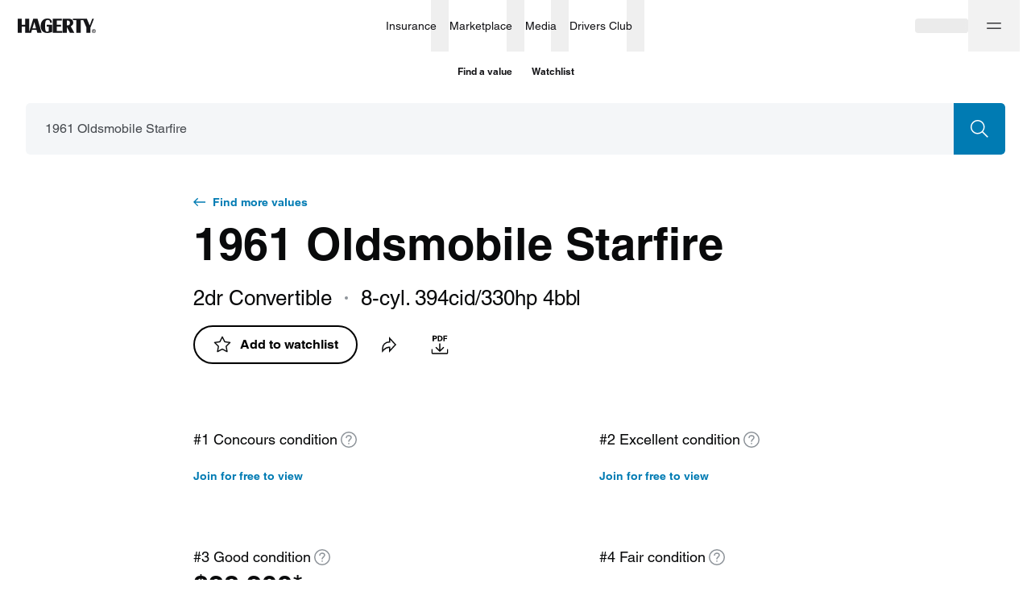

--- FILE ---
content_type: application/javascript
request_url: https://www.hagerty.com/valuation-tools/_next/static/chunks/1663-c4d5661cf775ae14.js
body_size: 24130
content:
(self.webpackChunk_N_E=self.webpackChunk_N_E||[]).push([[1663],{60833:function(e){var t={kind:"Document",definitions:[{kind:"OperationDefinition",operation:"query",name:{kind:"Name",value:"getRateQuery"},variableDefinitions:[{kind:"VariableDefinition",variable:{kind:"Variable",name:{kind:"Name",value:"date"}},type:{kind:"NonNullType",type:{kind:"ListType",type:{kind:"NamedType",name:{kind:"Name",value:"String"}}}},directives:[]}],directives:[],selectionSet:{kind:"SelectionSet",selections:[{kind:"Field",name:{kind:"Name",value:"currencyRates"},arguments:[{kind:"Argument",name:{kind:"Name",value:"dates"},value:{kind:"Variable",name:{kind:"Name",value:"date"}}}],directives:[],selectionSet:{kind:"SelectionSet",selections:[{kind:"Field",name:{kind:"Name",value:"rate"},arguments:[],directives:[]},{kind:"Field",name:{kind:"Name",value:"date"},arguments:[],directives:[]}]}}]}}],loc:{start:0,end:94}};t.loc.source={body:"query getRateQuery($date: [String]!) {\n  currencyRates(dates: $date) {\n    rate\n    date\n  }\n}",name:"GraphQL request",locationOffset:{line:1,column:1}};function n(e,t){if("FragmentSpread"===e.kind)t.add(e.name.value);else if("VariableDefinition"===e.kind){var r=e.type;"NamedType"===r.kind&&t.add(r.name.value)}e.selectionSet&&e.selectionSet.selections.forEach((function(e){n(e,t)})),e.variableDefinitions&&e.variableDefinitions.forEach((function(e){n(e,t)})),e.definitions&&e.definitions.forEach((function(e){n(e,t)}))}var r={};function i(e,t){for(var n=0;n<e.definitions.length;n++){var r=e.definitions[n];if(r.name&&r.name.value==t)return r}}t.definitions.forEach((function(e){if(e.name){var t=new Set;n(e,t),r[e.name.value]=t}})),e.exports=t,e.exports.getRateQuery=function(e,t){var n={kind:e.kind,definitions:[i(e,t)]};e.hasOwnProperty("loc")&&(n.loc=e.loc);var a=r[t]||new Set,o=new Set,s=new Set;for(a.forEach((function(e){s.add(e)}));s.size>0;){var l=s;s=new Set,l.forEach((function(e){o.has(e)||(o.add(e),(r[e]||new Set).forEach((function(e){s.add(e)})))}))}return o.forEach((function(t){var r=i(e,t);r&&n.definitions.push(r)})),n}(t,"getRateQuery")},51777:function(e){var t={kind:"Document",definitions:[{kind:"OperationDefinition",operation:"query",name:{kind:"Name",value:"ExploreSearchApi"},variableDefinitions:[{kind:"VariableDefinition",variable:{kind:"Variable",name:{kind:"Name",value:"sort"}},type:{kind:"NonNullType",type:{kind:"NamedType",name:{kind:"Name",value:"MarketplaceExploreSearchSort"}}},directives:[]},{kind:"VariableDefinition",variable:{kind:"Variable",name:{kind:"Name",value:"first"}},type:{kind:"NonNullType",type:{kind:"NamedType",name:{kind:"Name",value:"Int"}}},directives:[]},{kind:"VariableDefinition",variable:{kind:"Variable",name:{kind:"Name",value:"query"}},type:{kind:"NamedType",name:{kind:"Name",value:"String"}},directives:[]},{kind:"VariableDefinition",variable:{kind:"Variable",name:{kind:"Name",value:"after"}},type:{kind:"NamedType",name:{kind:"Name",value:"String"}},directives:[]},{kind:"VariableDefinition",variable:{kind:"Variable",name:{kind:"Name",value:"filters"}},type:{kind:"NamedType",name:{kind:"Name",value:"MarketplaceExploreSearchFiltersInput"}},directives:[]}],directives:[],selectionSet:{kind:"SelectionSet",selections:[{kind:"Field",name:{kind:"Name",value:"marketplaceSearch"},arguments:[],directives:[],selectionSet:{kind:"SelectionSet",selections:[{kind:"Field",name:{kind:"Name",value:"search"},arguments:[],directives:[],selectionSet:{kind:"SelectionSet",selections:[{kind:"Field",name:{kind:"Name",value:"marketplaceExplore"},arguments:[{kind:"Argument",name:{kind:"Name",value:"query"},value:{kind:"Variable",name:{kind:"Name",value:"query"}}},{kind:"Argument",name:{kind:"Name",value:"sort"},value:{kind:"Variable",name:{kind:"Name",value:"sort"}}},{kind:"Argument",name:{kind:"Name",value:"filters"},value:{kind:"Variable",name:{kind:"Name",value:"filters"}}}],directives:[],selectionSet:{kind:"SelectionSet",selections:[{kind:"Field",name:{kind:"Name",value:"marketplaceExploreConnection"},arguments:[{kind:"Argument",name:{kind:"Name",value:"first"},value:{kind:"Variable",name:{kind:"Name",value:"first"}}},{kind:"Argument",name:{kind:"Name",value:"after"},value:{kind:"Variable",name:{kind:"Name",value:"after"}}}],directives:[],selectionSet:{kind:"SelectionSet",selections:[{kind:"Field",name:{kind:"Name",value:"totalCount"},arguments:[],directives:[]},{kind:"Field",name:{kind:"Name",value:"edges"},arguments:[],directives:[],selectionSet:{kind:"SelectionSet",selections:[{kind:"Field",name:{kind:"Name",value:"node"},arguments:[],directives:[],selectionSet:{kind:"SelectionSet",selections:[{kind:"FragmentSpread",name:{kind:"Name",value:"Listing"},directives:[]},{kind:"FragmentSpread",name:{kind:"Name",value:"Auction"},directives:[]}]}}]}}]}}]}}]}}]}}]}},{kind:"FragmentDefinition",name:{kind:"Name",value:"Listing"},typeCondition:{kind:"NamedType",name:{kind:"Name",value:"ListingVehicleSearchNode"}},directives:[],selectionSet:{kind:"SelectionSet",selections:[{kind:"Field",name:{kind:"Name",value:"id"},arguments:[],directives:[]},{kind:"Field",name:{kind:"Name",value:"year"},arguments:[],directives:[]},{kind:"Field",name:{kind:"Name",value:"make"},arguments:[],directives:[]},{kind:"Field",name:{kind:"Name",value:"model"},arguments:[],directives:[]},{kind:"Field",alias:{kind:"Name",value:"listingLocation"},name:{kind:"Name",value:"location"},arguments:[],directives:[],selectionSet:{kind:"SelectionSet",selections:[{kind:"Field",name:{kind:"Name",value:"city"},arguments:[],directives:[]},{kind:"Field",name:{kind:"Name",value:"state"},arguments:[],directives:[]}]}},{kind:"Field",name:{kind:"Name",value:"askedPrice"},arguments:[],directives:[],selectionSet:{kind:"SelectionSet",selections:[{kind:"Field",name:{kind:"Name",value:"amount"},arguments:[],directives:[]}]}},{kind:"Field",alias:{kind:"Name",value:"listingPhoto"},name:{kind:"Name",value:"mainPhoto"},arguments:[],directives:[],selectionSet:{kind:"SelectionSet",selections:[{kind:"Field",name:{kind:"Name",value:"url"},arguments:[],directives:[]}]}},{kind:"Field",name:{kind:"Name",value:"__typename"},arguments:[],directives:[]}]}},{kind:"FragmentDefinition",name:{kind:"Name",value:"Auction"},typeCondition:{kind:"NamedType",name:{kind:"Name",value:"AuctionVehicleSearchNode"}},directives:[],selectionSet:{kind:"SelectionSet",selections:[{kind:"Field",name:{kind:"Name",value:"id"},arguments:[],directives:[]},{kind:"Field",name:{kind:"Name",value:"year"},arguments:[],directives:[]},{kind:"Field",name:{kind:"Name",value:"make"},arguments:[],directives:[]},{kind:"Field",name:{kind:"Name",value:"model"},arguments:[],directives:[]},{kind:"Field",name:{kind:"Name",value:"endDateTime"},arguments:[],directives:[]},{kind:"Field",name:{kind:"Name",value:"currentHighestBid"},arguments:[],directives:[],selectionSet:{kind:"SelectionSet",selections:[{kind:"Field",name:{kind:"Name",value:"amount"},arguments:[],directives:[]},{kind:"Field",name:{kind:"Name",value:"currency"},arguments:[],directives:[]}]}},{kind:"Field",name:{kind:"Name",value:"location"},arguments:[],directives:[],selectionSet:{kind:"SelectionSet",selections:[{kind:"Field",name:{kind:"Name",value:"city"},arguments:[],directives:[]},{kind:"Field",name:{kind:"Name",value:"state"},arguments:[],directives:[]}]}},{kind:"Field",name:{kind:"Name",value:"mainPhoto"},arguments:[],directives:[],selectionSet:{kind:"SelectionSet",selections:[{kind:"Field",name:{kind:"Name",value:"url"},arguments:[],directives:[]},{kind:"Field",name:{kind:"Name",value:"caption"},arguments:[],directives:[]}]}},{kind:"Field",name:{kind:"Name",value:"__typename"},arguments:[],directives:[]}]}}],loc:{start:0,end:996}};t.loc.source={body:"query ExploreSearchApi($sort: MarketplaceExploreSearchSort!, $first: Int!, $query: String, $after: String, $filters: MarketplaceExploreSearchFiltersInput) {\r\n  marketplaceSearch {\r\n    search {\r\n      marketplaceExplore(query: $query, sort: $sort, filters: $filters) {\r\n        marketplaceExploreConnection(first: $first, after: $after) {\r\n          totalCount\r\n          edges {\r\n            node {\r\n              ...Listing\r\n              ...Auction\r\n            }\r\n          }\r\n        }\r\n      }\r\n    }\r\n  }\r\n}\r\n\r\nfragment Listing on ListingVehicleSearchNode {\r\n  id\r\n  year\r\n  make\r\n  model\r\n  listingLocation: location {\r\n    city\r\n    state\r\n  }\r\n  askedPrice {\r\n    amount\r\n  }\r\n  listingPhoto: mainPhoto {\r\n    url\r\n  }\r\n  __typename\r\n}\r\n\r\nfragment Auction on AuctionVehicleSearchNode {\r\n  id\r\n  year\r\n  make\r\n  model\r\n  endDateTime\r\n  currentHighestBid {\r\n    amount\r\n    currency\r\n  }\r\n  location {\r\n    city\r\n    state\r\n  }\r\n  mainPhoto {\r\n    url\r\n    caption\r\n  }\r\n  __typename\r\n}\r\n",name:"GraphQL request",locationOffset:{line:1,column:1}};function n(e,t){if("FragmentSpread"===e.kind)t.add(e.name.value);else if("VariableDefinition"===e.kind){var r=e.type;"NamedType"===r.kind&&t.add(r.name.value)}e.selectionSet&&e.selectionSet.selections.forEach((function(e){n(e,t)})),e.variableDefinitions&&e.variableDefinitions.forEach((function(e){n(e,t)})),e.definitions&&e.definitions.forEach((function(e){n(e,t)}))}var r={};function i(e,t){for(var n=0;n<e.definitions.length;n++){var r=e.definitions[n];if(r.name&&r.name.value==t)return r}}function a(e,t){var n={kind:e.kind,definitions:[i(e,t)]};e.hasOwnProperty("loc")&&(n.loc=e.loc);var a=r[t]||new Set,o=new Set,s=new Set;for(a.forEach((function(e){s.add(e)}));s.size>0;){var l=s;s=new Set,l.forEach((function(e){o.has(e)||(o.add(e),(r[e]||new Set).forEach((function(e){s.add(e)})))}))}return o.forEach((function(t){var r=i(e,t);r&&n.definitions.push(r)})),n}t.definitions.forEach((function(e){if(e.name){var t=new Set;n(e,t),r[e.name.value]=t}})),e.exports=t,e.exports.ExploreSearchApi=a(t,"ExploreSearchApi"),e.exports.Listing=a(t,"Listing"),e.exports.Auction=a(t,"Auction")},85199:function(e){var t={kind:"Document",definitions:[{kind:"OperationDefinition",operation:"query",name:{kind:"Name",value:"listLatestArticles"},variableDefinitions:[{kind:"VariableDefinition",variable:{kind:"Variable",name:{kind:"Name",value:"limit"}},type:{kind:"NamedType",name:{kind:"Name",value:"Int"}},directives:[]},{kind:"VariableDefinition",variable:{kind:"Variable",name:{kind:"Name",value:"page"}},type:{kind:"NamedType",name:{kind:"Name",value:"Int"}},directives:[]},{kind:"VariableDefinition",variable:{kind:"Variable",name:{kind:"Name",value:"sortKey"}},type:{kind:"NamedType",name:{kind:"Name",value:"String"}},directives:[]},{kind:"VariableDefinition",variable:{kind:"Variable",name:{kind:"Name",value:"sortDirection"}},type:{kind:"NamedType",name:{kind:"Name",value:"String"}},directives:[]},{kind:"VariableDefinition",variable:{kind:"Variable",name:{kind:"Name",value:"categoryIds"}},type:{kind:"ListType",type:{kind:"NamedType",name:{kind:"Name",value:"Int"}}},directives:[]},{kind:"VariableDefinition",variable:{kind:"Variable",name:{kind:"Name",value:"tagIds"}},type:{kind:"ListType",type:{kind:"NamedType",name:{kind:"Name",value:"Int"}}},directives:[]},{kind:"VariableDefinition",variable:{kind:"Variable",name:{kind:"Name",value:"postType"}},type:{kind:"NamedType",name:{kind:"Name",value:"String"}},directives:[]},{kind:"VariableDefinition",variable:{kind:"Variable",name:{kind:"Name",value:"makeId"}},type:{kind:"NamedType",name:{kind:"Name",value:"Int"}},directives:[]},{kind:"VariableDefinition",variable:{kind:"Variable",name:{kind:"Name",value:"modelId"}},type:{kind:"NamedType",name:{kind:"Name",value:"Int"}},directives:[]},{kind:"VariableDefinition",variable:{kind:"Variable",name:{kind:"Name",value:"yearRange"}},type:{kind:"ListType",type:{kind:"NamedType",name:{kind:"Name",value:"Int"}}},directives:[]}],directives:[],selectionSet:{kind:"SelectionSet",selections:[{kind:"Field",name:{kind:"Name",value:"listLatestArticles"},arguments:[{kind:"Argument",name:{kind:"Name",value:"limit"},value:{kind:"Variable",name:{kind:"Name",value:"limit"}}},{kind:"Argument",name:{kind:"Name",value:"page"},value:{kind:"Variable",name:{kind:"Name",value:"page"}}},{kind:"Argument",name:{kind:"Name",value:"sortKey"},value:{kind:"Variable",name:{kind:"Name",value:"sortKey"}}},{kind:"Argument",name:{kind:"Name",value:"sortDirection"},value:{kind:"Variable",name:{kind:"Name",value:"sortDirection"}}},{kind:"Argument",name:{kind:"Name",value:"categoryIds"},value:{kind:"Variable",name:{kind:"Name",value:"categoryIds"}}},{kind:"Argument",name:{kind:"Name",value:"tagIds"},value:{kind:"Variable",name:{kind:"Name",value:"tagIds"}}},{kind:"Argument",name:{kind:"Name",value:"postType"},value:{kind:"Variable",name:{kind:"Name",value:"postType"}}},{kind:"Argument",name:{kind:"Name",value:"makeId"},value:{kind:"Variable",name:{kind:"Name",value:"makeId"}}},{kind:"Argument",name:{kind:"Name",value:"modelId"},value:{kind:"Variable",name:{kind:"Name",value:"modelId"}}},{kind:"Argument",name:{kind:"Name",value:"yearRange"},value:{kind:"Variable",name:{kind:"Name",value:"yearRange"}}}],directives:[],selectionSet:{kind:"SelectionSet",selections:[{kind:"Field",name:{kind:"Name",value:"ID"},arguments:[],directives:[]},{kind:"Field",name:{kind:"Name",value:"post_author"},arguments:[],directives:[]},{kind:"Field",name:{kind:"Name",value:"post_author_display_name"},arguments:[],directives:[]},{kind:"Field",name:{kind:"Name",value:"post_author_nicename"},arguments:[],directives:[]},{kind:"Field",name:{kind:"Name",value:"post_date"},arguments:[],directives:[]},{kind:"Field",name:{kind:"Name",value:"post_title"},arguments:[],directives:[]},{kind:"Field",name:{kind:"Name",value:"post_excerpt"},arguments:[],directives:[]},{kind:"Field",name:{kind:"Name",value:"post_name"},arguments:[],directives:[]},{kind:"Field",name:{kind:"Name",value:"guid"},arguments:[],directives:[]},{kind:"Field",name:{kind:"Name",value:"post_content_first_image"},arguments:[],directives:[]},{kind:"Field",name:{kind:"Name",value:"category_id"},arguments:[],directives:[]},{kind:"Field",name:{kind:"Name",value:"category_name"},arguments:[],directives:[]},{kind:"Field",name:{kind:"Name",value:"category_slug"},arguments:[],directives:[]},{kind:"Field",name:{kind:"Name",value:"tag_id"},arguments:[],directives:[]},{kind:"Field",name:{kind:"Name",value:"tag_name"},arguments:[],directives:[]},{kind:"Field",name:{kind:"Name",value:"tag_slug"},arguments:[],directives:[]},{kind:"Field",name:{kind:"Name",value:"featured_image_url"},arguments:[],directives:[]},{kind:"Field",name:{kind:"Name",value:"view_count"},arguments:[],directives:[]},{kind:"Field",name:{kind:"Name",value:"youtube_embed_url"},arguments:[],directives:[]}]}}]}}],loc:{start:0,end:811}};t.loc.source={body:"query listLatestArticles (\r\n  $limit: Int,\r\n  $page: Int,\r\n  $sortKey: String,\r\n  $sortDirection: String,\r\n  $categoryIds: [Int],\r\n  $tagIds: [Int],\r\n  $postType: String,\r\n  $makeId: Int,\r\n  $modelId: Int,\r\n  $yearRange: [Int]\r\n) {\r\n  listLatestArticles (limit: $limit, page: $page, sortKey: $sortKey, sortDirection: $sortDirection, categoryIds: $categoryIds, tagIds: $tagIds, postType: $postType, makeId: $makeId, modelId: $modelId, yearRange: $yearRange) {\r\n    ID\r\n    post_author\r\n    post_author_display_name\r\n    post_author_nicename\r\n    post_date\r\n    post_title\r\n    post_excerpt\r\n    post_name\r\n    guid\r\n    post_content_first_image\r\n    category_id\r\n    category_name\r\n    category_slug\r\n    tag_id\r\n    tag_name\r\n    tag_slug\r\n    featured_image_url\r\n    view_count\r\n    youtube_embed_url\r\n  }\r\n}\r\n",name:"GraphQL request",locationOffset:{line:1,column:1}};function n(e,t){if("FragmentSpread"===e.kind)t.add(e.name.value);else if("VariableDefinition"===e.kind){var r=e.type;"NamedType"===r.kind&&t.add(r.name.value)}e.selectionSet&&e.selectionSet.selections.forEach((function(e){n(e,t)})),e.variableDefinitions&&e.variableDefinitions.forEach((function(e){n(e,t)})),e.definitions&&e.definitions.forEach((function(e){n(e,t)}))}var r={};function i(e,t){for(var n=0;n<e.definitions.length;n++){var r=e.definitions[n];if(r.name&&r.name.value==t)return r}}t.definitions.forEach((function(e){if(e.name){var t=new Set;n(e,t),r[e.name.value]=t}})),e.exports=t,e.exports.listLatestArticles=function(e,t){var n={kind:e.kind,definitions:[i(e,t)]};e.hasOwnProperty("loc")&&(n.loc=e.loc);var a=r[t]||new Set,o=new Set,s=new Set;for(a.forEach((function(e){s.add(e)}));s.size>0;){var l=s;s=new Set,l.forEach((function(e){o.has(e)||(o.add(e),(r[e]||new Set).forEach((function(e){s.add(e)})))}))}return o.forEach((function(t){var r=i(e,t);r&&n.definitions.push(r)})),n}(t,"listLatestArticles")},21038:function(e,t,n){"use strict";n(67294);var r=n(37078),i=n(85893);t.Z=function(e){var t=e.className;return(0,i.jsx)(r.Z,{className:t,viewBox:"0 0 17 16",children:(0,i.jsx)("path",{fillRule:"evenodd",clipRule:"evenodd",d:"M2.871 8.75h13.19v-1.5H2.87l3.72-3.72-1.06-1.06-5 5L0 8l.53.53 5 5 1.06-1.06-3.719-3.72z"})})}},16559:function(e,t,n){"use strict";n.d(t,{Z:function(){return L}});var r=n(59499),i=n(16835),a=n(86010),o=n(67294),s=n(17124),l=n(91533),c=n(81785),u=n(71449),d=n(21560),m=n(13990),f=n(21809),p=n(20971),v=n(61006),h=n(25780),g=n.n(h),b=n(12607),y=n(57388),k=n(36883),x=n(67989),j=n(64264),_=n.n(j),O=n(71858),P=n(37078),S=n(85893);var N=function(e){var t=e.className,n=e.titleAccess;return(0,S.jsx)(P.Z,{className:t,titleAccess:n,viewBox:"0 0 12 12",fill:"none",children:(0,S.jsx)("path",{fillRule:"evenodd",clipRule:"evenodd",d:"M6 0C2.7 0 0 2.7 0 6C0 9.3 2.7 12 6 12C9.3 12 12 9.3 12 6C12 2.7 9.3 0 6 0ZM6 9.75C5.55 9.75 5.25 9.45 5.25 9C5.25 8.55 5.55 8.25 6 8.25C6.45 8.25 6.75 8.55 6.75 9C6.75 9.45 6.45 9.75 6 9.75ZM7.125 6.3C6.75 6.525 6.75 6.6 6.75 6.75V7.5H5.25V6.75C5.25 5.775 5.85 5.325 6.3 5.025C6.675 4.8 6.75 4.725 6.75 4.5C6.75 4.05 6.45 3.75 6 3.75C5.7 3.75 5.475 3.9 5.325 4.125L4.95 4.8L3.675 4.05L4.05 3.375C4.425 2.7 5.175 2.25 6 2.25C7.275 2.25 8.25 3.225 8.25 4.5C8.25 5.55 7.575 6 7.125 6.3Z",fill:"#B1B5B9"})})},w=n(34351);function M(e,t){var n=Object.keys(e);if(Object.getOwnPropertySymbols){var r=Object.getOwnPropertySymbols(e);t&&(r=r.filter((function(t){return Object.getOwnPropertyDescriptor(e,t).enumerable}))),n.push.apply(n,r)}return n}function C(e){for(var t=1;t<arguments.length;t++){var n=null!=arguments[t]?arguments[t]:{};t%2?M(Object(n),!0).forEach((function(t){(0,r.Z)(e,t,n[t])})):Object.getOwnPropertyDescriptors?Object.defineProperties(e,Object.getOwnPropertyDescriptors(n)):M(Object(n)).forEach((function(t){Object.defineProperty(e,t,Object.getOwnPropertyDescriptor(n,t))}))}return e}function D(e,t){if(!t)return e;var n=(0,S.jsx)(f.Z,{className:_().tooltip,openOptions:["click"],variant:"default",colorVariant:"black",placement:"top",offset:10,content:(0,S.jsx)(p.Z,{variant:"body",size:"4",component:"p",children:t}),id:"tooltip-condition-selector",arrow:(0,S.jsx)(f.Z.DefaultArrow,{variant:"black"}),withClose:!0,renderClose:function(e){var t=e.handleClose;return(0,S.jsx)(f.Z.DefaultClose,{onClose:t})},children:function(e){var t=e.renderProps;return(0,S.jsx)("div",C(C({},t),{},{className:(0,a.Z)(_().infoIcon),children:(0,S.jsx)(N,{})}))}});if("string"!==typeof e)return(0,S.jsxs)(S.Fragment,{children:[e,n]});var r=e.split(" "),i=r.slice(0,-1);return(0,S.jsxs)(S.Fragment,{children:["".concat(i.join(" ")," "),(0,S.jsxs)("span",{className:_().noWrap,children:["".concat(r.slice(-1)," "),n]})]})}var T=function(e){var t=e.text,n=e.hideModalHandler,r=e.disclaimer,a=function(e){return{getAaQuote:"https://www.hagerty.".concat(e?"ca":"com","/apps/manifold/Direct%20Quote/Location/Location/PostalCode"),learnMore:"https://www.hagerty.".concat(e?"ca":"com","/insurance/classic-car-insurance")}}((0,y.b)().isCanadian),o=(0,w.E)(e),s=(0,i.Z)(o,2),l=s[0],u=s[1];return(0,S.jsx)("div",{"data-testid":"InsuranceBlockPromoCard",className:_().promoBlockRoot,children:(0,S.jsxs)(m.T,{top:24,bottom:24,right:16,left:16,children:[(0,S.jsx)(m.T,{bottom:24,children:(0,S.jsx)(c.Z,{title:"Insurance",className:_().hagertyLogo,textClassName:_().logoText})}),(0,S.jsx)(m.T,{bottom:16,children:(0,S.jsx)(p.Z,{className:_().floaterText,variant:"body",size:"3",children:D(t,r)})}),(0,S.jsx)(m.T,{bottom:16,children:(0,S.jsx)(O.Z,{testId:"InsuranceBlockPromoCard-getAaQuote",colorVariant:"primary",size:"xs",variant:"basic",href:a.getAaQuote,external:!0,target:"_blank",className:_().getAQuoteFloaterButton,onClick:l,children:(0,b.Iu)("insuranceQuote.getAaQuote")})}),(0,S.jsx)(m.T,{bottom:16,children:(0,S.jsx)(O.Z,{testId:"InsuranceBlockPromoCard-learnMore",colorVariant:"outlinePrimary",size:"xs",variant:"basic",href:a.learnMore,external:!0,target:"_blank",className:_().getAQuoteFloaterButton,onClick:u,children:(0,b.Iu)("insuranceQuote.learnMore")})}),(0,S.jsx)(O.Z,{colorVariant:"linkGray",size:"xs",variant:"basic",onClick:n,className:_().closeLink,children:(0,b.Iu)("insuranceQuote.closeModalText")})]})})};function I(e,t){var n=Object.keys(e);if(Object.getOwnPropertySymbols){var r=Object.getOwnPropertySymbols(e);t&&(r=r.filter((function(t){return Object.getOwnPropertyDescriptor(e,t).enumerable}))),n.push.apply(n,r)}return n}function F(e){for(var t=1;t<arguments.length;t++){var n=null!=arguments[t]?arguments[t]:{};t%2?I(Object(n),!0).forEach((function(t){(0,r.Z)(e,t,n[t])})):Object.getOwnPropertyDescriptors?Object.defineProperties(e,Object.getOwnPropertyDescriptors(n)):I(Object(n)).forEach((function(t){Object.defineProperty(e,t,Object.getOwnPropertyDescriptor(n,t))}))}return e}function E(e){var t=e.text,n=e.disclaimer,r=e.hideModalHandler,s=e.show,h=(0,y.b)().isCanadian,k=(0,v.$)({showElement:s}).refDependency,x=(0,o.useMemo)((function(){return{getAaQuote:"https://www.hagerty.".concat(h?"ca":"com","/apps/manifold/Direct%20Quote/Location/Location/PostalCode"),learnMore:"https://www.hagerty.".concat(h?"ca":"com","/insurance/classic-car-insurance")}}),[h]),j=(0,w.E)(e),O=(0,i.Z)(j,2),P=O[0],N=O[1];return(0,S.jsx)(d.Z,{show:s,modalElementClassname:(0,a.Z)(g().modalElementClassname,_().underMLargeModal),modalCrossClassname:g().modalClose,onlyMobileModifier:!0,useWithoutBackgroundBlock:!0,onClose:r,children:(0,S.jsxs)("div",{ref:k,className:g().modalContainer,"data-testid":"InsuranceBlockPromoCardModal_Modal",children:[(0,S.jsx)(c.Z,{title:"Insurance",className:_().hagertyLogoUnderMLarge}),(0,S.jsxs)(p.Z,{variant:"body",size:"3",className:_().floaterText,children:[n?"".concat(t," "):t,n&&(0,S.jsx)(f.Z,{className:g().tooltip,openOptions:["click"],variant:"default",colorVariant:"black",placement:"top",offset:10,content:(0,S.jsx)(p.Z,{variant:"body",size:"4",component:"p",children:n}),id:"tooltip-condition-selector",arrow:(0,S.jsx)(f.Z.DefaultArrow,{variant:"black"}),withClose:!0,renderClose:function(e){var t=e.handleClose;return(0,S.jsx)(f.Z.DefaultClose,{onClose:t})},children:function(e){var t=e.renderProps;return(0,S.jsx)("div",F(F({},t),{},{className:(0,a.Z)(g().infoIcon),children:(0,S.jsx)(u.Z,{})}))}})]}),(0,S.jsxs)(m.T,{top:16,children:[(0,S.jsx)(m.T,{right:32,className:_().quoteButton,children:(0,S.jsx)(l.Z,{testId:"InsuranceBlockPromoCardModal-Button-getAaQuote",className:g().seeBtn,variant:"link",colorVariant:"linkDefault",size:"xs",href:x.getAaQuote,external:!0,target:"_blank",onClick:P,children:(0,b.Iu)("insuranceQuote.getAaQuote")})}),(0,S.jsx)(l.Z,{testId:"InsuranceBlockPromoCardModal-Button-learnMore",className:_().learnMoreButton,variant:"link",colorVariant:"linkGray",size:"xs",href:x.learnMore,external:!0,target:"_blank",onClick:N,children:(0,b.Iu)("insuranceQuote.learnMore")})]})]})})}var L=function(e){var t=e.floater,n=e.underTablet,r=e.placement,l=e.disclaimer,c=e.quoteExperience,u=e.learnMoreExperience,d=e.className,m=t.text,f=n.text,p=(0,x.Z)(s.Pd.showQuoteModal,{showModal:!0},"sessionStorage"),v=(0,i.Z)(p,2),h=v[0],b=v[1],y=(0,o.useCallback)((function(){return b({showModal:!1})}),[b]),j=(0,k.a)("large");switch(r){case"content":return j?null:(0,S.jsx)(E,{text:f,disclaimer:l,hideModalHandler:y,show:h.showModal,quoteExperience:c,learnMoreExperience:u});case"navigation":return j&&h.showModal?(0,S.jsx)("div",{"data-testid":"InsuranceBlockPromoCard-Container",className:(0,a.Z)(g().root,r&&g()["root--".concat(r)],d),children:(0,S.jsx)(T,{hideModalHandler:y,text:m,disclaimer:l,quoteExperience:c,learnMoreExperience:u})}):null;default:return null}}},73081:function(e,t,n){"use strict";n.d(t,{P:function(){return ee}});var r=n(16835),i=n(59499),a=n(67294),o=n(96701),s=n(20971),l=n(85630),c=n.n(l),u=n(91033),d=n(85893),m={width:0,height:0};function f(e){var t=e.className,n=e.bodyClassName,r=e.children,i=(0,a.useRef)(null),o=(0,a.useRef)(null),s=(0,a.useState)(m),l=s[0],c=l.width,f=l.height,p=s[1];return(0,a.useEffect)((function(){return document.body.classList.add(n),function(){document.body.classList.remove(n)}}),[n]),(0,a.useEffect)((function(){o.current||(o.current=new u.Z((function(e){window.requestAnimationFrame((function(){for(var t=0;t<e.length;t+=1){var n=e[t];if(n.contentBoxSize){var r=Array.isArray(n.contentBoxSize)?n.contentBoxSize[0]:n.contentBoxSize;p({width:r.inlineSize,height:r.blockSize})}else p({width:n.contentRect.width,height:n.contentRect.height})}}))})));var e=o.current,t=i.current;return t&&e.observe(t),function(){t&&e.unobserve(t)}}),[i,o,p]),(0,d.jsx)("div",{ref:i,className:t,children:r(c,f)})}var p=n(81472),v=n(76008);function h(e,t,n){var r=[e-t,e-t+n,e-t-n];return r.sort((function(e,t){return e===t?0:Math.abs(e)<Math.abs(t)?-1:1})),r[0]}var g=n(51625),b=n(50189),y=n.n(b);function k(e,t){var n=Object.keys(e);if(Object.getOwnPropertySymbols){var r=Object.getOwnPropertySymbols(e);t&&(r=r.filter((function(t){return Object.getOwnPropertyDescriptor(e,t).enumerable}))),n.push.apply(n,r)}return n}function x(e){for(var t=1;t<arguments.length;t++){var n=null!=arguments[t]?arguments[t]:{};t%2?k(Object(n),!0).forEach((function(t){(0,i.Z)(e,t,n[t])})):Object.getOwnPropertyDescriptors?Object.defineProperties(e,Object.getOwnPropertyDescriptors(n)):k(Object(n)).forEach((function(t){Object.defineProperty(e,t,Object.getOwnPropertyDescriptor(n,t))}))}return e}function j(e){e.preventDefault()}function _(e){var t=e.list,n=e.index,i=e.width,o=e.onPrev,s=e.onNext,l=(0,a.useRef)(n),c=(0,p.useSprings)(t.length,(function(){return{from:{x:0,y:0,scale:1,originX:-1/0,originY:-1/0,display:"none"}}})),u=(0,r.Z)(c,2),m=u[0],f=u[1];(0,a.useEffect)((function(){f((function(e){return{from:{x:h(e,l.current,t.length)*i,display:e===l.current?"block":"none"}}}))}),[l,i,f,t.length]);var b=(0,v.T2)({onDrag:function(e){var n=e.active,a=(0,r.Z)(e.movement,1)[0],c=(0,r.Z)(e.direction,1)[0],u=e.distance,d=e.cancel;if(e.pinching)d();else{var m=Math.min(200,i/2);n&&u>m&&(l.current=(l.current+(c>0?-1:1)+t.length)%t.length,d(),c>0?o():s()),f((function(e){var r=h(e,l.current,t.length);return{x:r*i+(n?a:0),scale:n?1-u/(3*m):1,originX:-1/0,originY:-1/0,display:Math.abs(r)>1?"none":"block"}}))}},onPinch:function(e){var t=(0,r.Z)(e.origin,2),n=t[0],i=t[1],a=(0,r.Z)(e.da,1)[0],o=(0,r.Z)(e.initial,1)[0],s=e.active,c=e.first,u=e.memo;return c&&(u=[n,i]),f((function(e){return e===l.current?s?{from:{x:n-u[0],y:i-u[1],scale:Math.max(1,a/o),originX:u[0],originY:u[1]}}:{x:0,y:0,scale:1}:{}})),u}},{drag:{axis:"x"}});return(0,a.useEffect)((function(){l.current!==n&&(l.current=n,f((function(e){var n=h(e,l.current,t.length);return{x:n*i,scale:1,display:Math.abs(n)>1?"none":"block"}})))}),[l,n,t.length,f,i]),(0,a.useEffect)((function(){return document.addEventListener("gesturestart",j),document.addEventListener("gesturechange",j),function(){document.removeEventListener("gesturestart",j),document.removeEventListener("gesturechange",j)}}),[]),(0,d.jsx)(d.Fragment,{children:m.map((function(e,n){var r=e.display,i=e.x,o=e.y,s=e.scale,l=e.originX,c=e.originY,u=t[n].src,m={x:i,y:o,scale:s,transformOrigin:(0,p.to)([l,c],(function(e,t){return Number.isFinite(e)&&Number.isFinite(t)?"".concat(e,"px ").concat(t,"px 0}"):""})),display:r},f={backgroundImage:'url("'.concat((0,g.j)(u),'")')};return(0,a.createElement)(p.animated.div,x(x({},b()),{},{key:String(n),style:m,className:y().container}),(0,d.jsx)(p.animated.div,{style:f,className:y().slide}))}))})}var O=n(67959);var P=n(91533),S=n(42245),N=n(97835),w=n(65733),M=n(30680),C=n.n(M);function D(e){var t=e.hideNavigation,n=e.onClose,r=e.onPrev,i=e.onNext,o=e.children;!function(e){var t=e.onClose,n=e.onClickPrev,r=e.onClickNext,i=(0,a.useCallback)((function(e){switch(e.which){case 27:t(),e.preventDefault();break;case 37:n(),e.preventDefault();break;case 39:r(),e.preventDefault()}}),[t,n,r]);(0,a.useEffect)((function(){return document.addEventListener("keydown",i),function(){document.removeEventListener("keydown",i)}}),[i])}({onClose:n,onClickPrev:r,onClickNext:i});var s=(0,O.a)(768);return(0,d.jsxs)(d.Fragment,{children:[o,(0,d.jsx)(P.Z,{"aria-label":"Close",onClick:n,className:C().closeButton,colorVariant:"closeClear",size:s?"l":"m",variant:"close",children:(0,d.jsx)(S.Z,{children:(0,d.jsx)(N.Z,{})})}),!t&&(0,d.jsx)("div",{className:C().controlPrev,children:(0,d.jsx)(w.c,{onClick:r,type:"previous",size:"l"})}),!t&&(0,d.jsx)("div",{className:C().controlNext,children:(0,d.jsx)(w.c,{onClick:i,type:"next",size:"l"})})]})}var T={enter:c().contentEnter,enterActive:c().contentEnterActive,enterDone:c().contentEnterDone,exit:c().contentExit,exitActive:c().contentExitActive};function I(e){var t=e.list,n=e.children,r=(0,a.useState)(-1),i=r[0],l=r[1],u=(0,a.useState)(!1),m=u[0],p=u[1],v=(0,a.useCallback)((function(e){var n=t.findIndex((function(t){return t.src===e}));l(n),p(n>=0)}),[t]),h=(0,a.useCallback)((function(){p(!1)}),[]),g=(0,a.useCallback)((function(){l((function(e){return(e-1+t.length)%t.length}))}),[t]),b=(0,a.useCallback)((function(){l((function(e){return(e+1+t.length)%t.length}))}),[t]);return(0,d.jsxs)("div",{children:[n(v,i,m),(0,d.jsx)(o.Z,{in:m,timeout:300,classNames:T,mountOnEnter:!0,unmountOnExit:!0,children:(0,d.jsx)(f,{className:c().lightbox,bodyClassName:c().body,children:function(e,n){return(0,d.jsxs)(D,{onClose:h,onPrev:g,onNext:b,hideNavigation:t.length<2,children:[(0,d.jsx)(_,{list:t,width:e,height:n,index:i,onPrev:g,onNext:b}),(0,d.jsx)(s.Z,{variant:"body",size:"4",className:c().heading,component:"p",children:"".concat(i+1,"/").concat(t.length)}),(0,d.jsx)("figcaption",{className:c().caption,children:t[i].caption})]})}})})]})}var F=n(86010),E=n(25675),L=n.n(E),Z=n(28400),V=n(95976),A=n(85541),R=n.n(A);function $(e,t){var n=Object.keys(e);if(Object.getOwnPropertySymbols){var r=Object.getOwnPropertySymbols(e);t&&(r=r.filter((function(t){return Object.getOwnPropertyDescriptor(e,t).enumerable}))),n.push.apply(n,r)}return n}function z(e){for(var t=1;t<arguments.length;t++){var n=null!=arguments[t]?arguments[t]:{};t%2?$(Object(n),!0).forEach((function(t){(0,i.Z)(e,t,n[t])})):Object.getOwnPropertyDescriptors?Object.defineProperties(e,Object.getOwnPropertyDescriptors(n)):$(Object(n)).forEach((function(t){Object.defineProperty(e,t,Object.getOwnPropertyDescriptor(n,t))}))}return e}var B=(0,Z.N)("figcaption")({top:16});function G(e){var t=e.onLoad,n=e.src,r=e.caption,i=e.className,o=e.width,l=e.height,c=e.aspectRatio,u=e.onClick,m=(0,a.useState)("unknown"),f=m[0],p=m[1],v=(0,a.useCallback)((function(){p("error"),t(n)}),[t,n]);(0,a.useEffect)((function(){var e=document.createElement("img");e.onload=function(){var r=e.naturalWidth,i=e.naturalHeight;t(n,{naturalWidth:r,naturalHeight:i}),p("loaded")},e.src=(0,V.pF)(n)}),[t,n]);var h=(0,a.useMemo)((function(){if("loaded"===f)return{width:o}}),[f,o]);return(0,d.jsxs)("figure",{"data-status":f,"data-src":n,className:(0,F.Z)(i,R().figure,R()[f],c?R().singleImage:null),style:h,role:"cell",children:[(0,d.jsx)("div",{onKeyDown:function(){return null===u||void 0===u?void 0:u(n)},role:"button",tabIndex:0,className:R().placeholder,onClick:function(){return null===u||void 0===u?void 0:u(n)},style:z({position:"relative"},l&&{height:l}),children:(0,d.jsx)(L(),{loader:(0,V.T8)(c?{ar:"auto",fit:"crop",w:void 0}:{h:500}),blurDataURL:(0,V.I$)(n,c?{ar:"auto",fit:"crop"}:{h:500}),placeholder:"blur",alt:r,src:n,objectFit:c?"cover":void 0,layout:c?"responsive":void 0,width:o||307.5,height:l||205,className:R().image,onError:v})}),"loaded"===f&&(0,d.jsx)(s.Z,{size:"4",variant:"body",component:B,className:R().caption,children:r})]})}var q=(0,a.memo)(G),H=n(85397),W=n(65101),Q=n.n(W);function U(e){var t=e.className,n=e.controlsClassName,r=e.ready,i=e.height,o=e.paused,s=e.scrollToIndex,l=e.children,c=(0,H.L)(void 0,l,s,8),u=c.isNextScroll,m=c.isPrevScroll,f=c.handlePrev,p=c.handleNext,v=c.containerRef,h=(0,a.useMemo)((function(){return a.Children.count(l)<2}),[l]);return(0,d.jsxs)("div",{className:(0,F.Z)(t,Q().root),children:[(0,d.jsx)("div",{className:Q().container,role:"table",children:(0,d.jsx)("div",{role:"rowgroup",className:Q().fullWidth,style:{height:i},children:(0,d.jsx)("div",{ref:v,role:"row","data-ready":r?"yes":"no",className:Q().line,children:l})})}),h&&o?null:(0,d.jsxs)("div",{className:(0,F.Z)(Q().controls,n),children:[(0,d.jsx)("div",{className:Q().control,children:(0,d.jsx)(w.c,{disabled:!m,type:"previous",onClick:f})}),(0,d.jsx)("div",{className:Q().control,children:(0,d.jsx)(w.c,{disabled:!u,type:"next",onClick:p})})]})]})}function J(e,t){var n=Object.keys(e);if(Object.getOwnPropertySymbols){var r=Object.getOwnPropertySymbols(e);t&&(r=r.filter((function(t){return Object.getOwnPropertyDescriptor(e,t).enumerable}))),n.push.apply(n,r)}return n}function Y(e){for(var t=1;t<arguments.length;t++){var n=null!=arguments[t]?arguments[t]:{};t%2?J(Object(n),!0).forEach((function(t){(0,i.Z)(e,t,n[t])})):Object.getOwnPropertyDescriptors?Object.defineProperties(e,Object.getOwnPropertyDescriptors(n)):J(Object(n)).forEach((function(t){Object.defineProperty(e,t,Object.getOwnPropertyDescriptor(n,t))}))}return e}function K(e,t){if("reset"===t.type)return function(e,t){return t.reduce((function(t,n){var r=n.src;return t[r]=r in e?e[r]:{},t}),{})}(e,t.payload);if("load"===t.type){var n=t.payload,r=n.src,a=n.dimensions;return Y(Y({},e),{},(0,i.Z)({},r,{status:a?"loaded":"error",naturalWidth:null===a||void 0===a?void 0:a.naturalWidth,naturalHeight:null===a||void 0===a?void 0:a.naturalHeight}))}return e}function X(e,t){if(e){var n=e.naturalWidth,r=e.naturalHeight;if(n&&r)return Math.round(n*t/r)}}function ee(e){var t=e.list,n=e.height,i=e.itemClassName,o=e.controlsClassName,s=e.onItemClick,l=(0,a.useReducer)(K,{}),c=l[0],u=l[1],m=function(e){return Object.values(e).every((function(e){return!!e.status}))}(c);(0,a.useEffect)((function(){u({type:"reset",payload:t})}),[t,u]);var f=(0,a.useCallback)((function(e,t){u({type:"load",payload:{src:e,dimensions:t}})}),[u]);return(0,d.jsx)(I,{list:t,children:function(e,a,l){if(1===t.length){var u=(0,r.Z)(t,1)[0];return(0,d.jsx)("div",{onClick:function(){e(u.src),null===s||void 0===s||s()},children:(0,d.jsx)(q,{className:i,caption:u.caption,src:u.src,onLoad:f,aspectRatio:1===t.length?1.778:void 0},u.src)})}return(0,d.jsx)(U,{controlsClassName:o,ready:m,height:n,scrollToIndex:a,paused:l,children:t.map((function(t,r){var a=t.src,o=t.caption;return(0,d.jsx)(q,{className:i,caption:o,onClick:function(t){e(t),null===s||void 0===s||s()},src:a,onLoad:f,width:X(c[a],n),height:n},String(r))}))})}})}U.defaultProps={className:void 0,controlsClassName:void 0}},97215:function(e,t,n){"use strict";n.d(t,{Z:function(){return w}});var r=n(59499),i=n(86010),a=n(41664),o=n.n(a),s=(n(67294),n(91533)),l=n(37078),c=n(85893);var u=function(e){var t=e.className;return(0,c.jsx)(l.Z,{className:t,titleAccess:"Right",viewBox:"0 0 24 24",style:{fill:"none"},children:(0,c.jsx)("path",{d:"M9 3L15 12L9 21",stroke:"#090A0B",strokeWidth:"1.5",strokeMiterlimit:"10"})})},d=n(65134),m=n(21809),f=n(20971),p=n(12607),v=n(36883),h=n(4667),g=n.n(h),b=n(11163),y=n(93141),k=n(48309),x=n(85123);function j(e,t,n){return function(e,t,n,r){var i=e.id,a=e.year,o=e.make,s=e.model,l=e.submodel;if(a&&o&&s){var c=y.Z6.vehicleDashboard(String(a),o,s,l,i);if(n){var u;try{u=(0,k.a)(t.search?JSON.parse('{"'.concat(decodeURI(t.search).replace(/"/g,'\\"').replace(/&/g,'","').replace(/=/g,'":"'),'"}')):t)}catch(d){u=""}return"".concat(c,"&search=").concat(u)}return r?(0,x.j)(c,r):c}return"#"}(e,(0,b.useRouter)().query,t,n)}function _(e,t){var n=Object.keys(e);if(Object.getOwnPropertySymbols){var r=Object.getOwnPropertySymbols(e);t&&(r=r.filter((function(t){return Object.getOwnPropertyDescriptor(e,t).enumerable}))),n.push.apply(n,r)}return n}function O(e){for(var t=1;t<arguments.length;t++){var n=null!=arguments[t]?arguments[t]:{};t%2?_(Object(n),!0).forEach((function(t){(0,r.Z)(e,t,n[t])})):Object.getOwnPropertyDescriptors?Object.defineProperties(e,Object.getOwnPropertyDescriptors(n)):_(Object(n)).forEach((function(t){Object.defineProperty(e,t,Object.getOwnPropertyDescriptor(n,t))}))}return e}var P=(0,c.jsx)(s.Z,{tabIndex:-1,className:g().icon,size:"l",variant:"close",colorVariant:"closeClear",children:(0,c.jsx)(s.Z.Icon,{children:(0,c.jsx)(u,{})})}),S=function(e){var t=e.isLoading,n=e.href,r=e.className,i=e.children,a=e.onClick;return t?(0,c.jsx)("div",{className:r,children:i}):(0,c.jsx)(o(),{legacyBehavior:!0,href:n,passHref:!0,children:(0,c.jsx)("a",{className:r,"data-testid":"ResultItemLink",onClick:a,children:i})})};function N(e,t,n){if(e)return(0,c.jsx)(d.Z,{className:g().icon});if("noPricing"===t){var r=n?(0,p.Iu)("searchResult.resultItem.pricingNotAvailable.short"):(0,p.Iu)("searchResult.resultItem.pricingNotAvailable");return(0,c.jsx)(f.Z,{className:g().pricingNotAvailableText,variant:"formLabel",size:"m",children:r})}return P}var w=function(e){var t=e.className,n=void 0===t?"":t,r=e.variant,a=void 0===r?"default":r,o=e.year,s=e.make,l=e.model,u=e.submodel,p=e.bodyStyleConfig,h=e.engineDescription,b=e.isLoading,y=e.priceTag,k=e.withSearch,x=void 0===k||k,_=e.backUrl,P=e.onClick,w=!(0,v.a)("medium"),M=(0,i.Z)(n,g().itemContainer,g().ripple,b&&g().loading,g()[a]),C=j(e,x,_),D=(0,c.jsx)("div",{"data-testid":"ResultItem",children:(0,c.jsxs)(S,{isLoading:!!b,href:C,className:M,onClick:P,children:[(0,c.jsxs)("div",{className:g().infoWrapper,children:[(0,c.jsxs)("span",{className:g().textContainer,children:["hideYMMS"!==a&&(0,c.jsx)(f.Z,{className:g().yearMakeModel,variant:"heading",size:"4",component:"strong","data-testid":"ResultItem__title",children:b?(0,c.jsx)(d.Z,{}):"".concat(o," ").concat(s," ").concat(l," ").concat(u?"".concat(u," "):"")}),(0,c.jsx)(f.Z,{className:g().bodyStyleConfig,variant:"body",size:"3","data-testid":"ResultItem__bodyStyleConfig",children:b?(0,c.jsx)(d.Z,{}):p}),(0,c.jsx)(f.Z,{className:g().engineDescription,variant:"body",size:"3","data-testid":"ResultItem__engineDescription",children:b?(0,c.jsx)(d.Z,{}):h})]}),y&&(0,c.jsx)("div",{className:g().priceTagWrapper,children:(0,c.jsx)(f.Z,{variant:"body",size:"3",className:g().priceTag,children:y})})]}),N(b||!1,a,w)]})});return w&&"noPricing"===a?(0,c.jsx)(m.Z,{className:g().tooltip,variant:"default",colorVariant:"black",placement:"top",offset:10,content:(0,c.jsx)(f.Z,{variant:"body",size:"4",component:"p",children:"Pricing not available"}),id:"tooltip-".concat(Math.random()),arrow:(0,c.jsx)(m.Z.DefaultArrow,{variant:"black"}),renderClose:function(e){var t=e.handleClose;return(0,c.jsx)(m.Z.DefaultClose,{onClose:t})},withClose:!0,children:function(e){var t=e.renderProps;return(0,c.jsx)("div",O(O({},t),{},{children:D}))}}):D}},14614:function(e,t,n){"use strict";n.d(t,{_:function(){return i}});var r=n(27812);function i(e){var t,n,i,a;return e?((null===e||void 0===e||null===(t=e.marketplaceSearch)||void 0===t||null===(n=t.search)||void 0===n||null===(i=n.marketplaceExplore)||void 0===i||null===(a=i.marketplaceExploreConnection)||void 0===a?void 0:a.edges)||[]).reduce((function(e,t){try{var n=t.node,i=n.__typename;if("AuctionVehicleSearchNode"===i){var a=n,o=a.id,s=a.endDateTime,l=a.year,c=a.make,u=a.model,d=a.currentHighestBid,m=a.location,f=m.city,p=m.state,v=a.mainPhoto,h={id:o,year:l,make:c,model:u,image:{url:v.url,caption:v.caption},location:{city:f,state:p},currentHighestBid:d,endDateTime:new Date(s),typename:i};return[].concat((0,r.Z)(e),[h])}var g=n,b=g.id,y=g.year,k=g.make,x=g.model,j=g.listingLocation,_=g.askedPrice,O={id:b,year:y,make:k,model:x,location:j,image:g.listingPhoto,askedPrice:_,typename:i};return[].concat((0,r.Z)(e),[O])}catch(P){return e}}),[]):[]}},60923:function(e,t,n){"use strict";n.d(t,{M:function(){return d}});var r=n(16835),i=n(59499),a=n(67294),o=n(93141),s=n(69862),l=n(75684);function c(e,t){var n=Object.keys(e);if(Object.getOwnPropertySymbols){var r=Object.getOwnPropertySymbols(e);t&&(r=r.filter((function(t){return Object.getOwnPropertyDescriptor(e,t).enumerable}))),n.push.apply(n,r)}return n}function u(e){for(var t=1;t<arguments.length;t++){var n=null!=arguments[t]?arguments[t]:{};t%2?c(Object(n),!0).forEach((function(t){(0,i.Z)(e,t,n[t])})):Object.getOwnPropertyDescriptors?Object.defineProperties(e,Object.getOwnPropertyDescriptors(n)):c(Object(n)).forEach((function(t){Object.defineProperty(e,t,Object.getOwnPropertyDescriptor(n,t))}))}return e}function d(e){var t=(0,a.useState)({isLoading:!0,data:null}),n=t[0],i=t[1],c=function(e){i((function(t){return u(u({},t),e)}))};return(0,a.useEffect)((function(){var t=(0,s.y)(),n=(0,r.Z)(t,2),i=n[0],a=n[1];return c({isLoading:!0}),i(o.Z6.api.getPastSalesStats,{method:"POST",body:JSON.stringify(e)}).then((function(e){return e.json()})).then((function(e){c({isLoading:!1,data:e})})).catch((function(e){"AbortError"!==(null===e||void 0===e?void 0:e.name)&&((0,l.PN)(e),c({isLoading:!1,data:null}))})),function(){a&&a()}}),[e]),n}},28422:function(e,t,n){"use strict";n.d(t,{useTransactionSummary:function(){return o}});var r=n(67294),i=n(57388),a=n(60923);function o(e){var t=e.generation,n=e.averagePrice,o=e.year,s=e.make,l=e.model,c=(0,i.b)().isCanadian,u=(0,r.useMemo)((function(){return{currency:c?"CAD":"US",variables:{vehicleGenerations:t?{values:[t]}:void 0,years:o?{values:[o]}:void 0,makes:s?{values:[s]}:void 0,models:l?{values:[l]}:void 0}}}),[o,s,l,c,t]),d=(0,a.M)(u);return(0,r.useMemo)((function(){return t?function(e,t){var n,r,i,a,o,s,l,c,u;return e.isLoading?{isLoading:!0,data:null,extendedData:null}:{isLoading:e.isLoading,data:{maxFinalPrice:null===(n=e.data)||void 0===n||null===(r=n.maxFinalPrice)||void 0===r?void 0:r.value,minFinalPrice:null===(i=e.data)||void 0===i||null===(a=i.minFinalPrice)||void 0===a?void 0:a.value,recentFinalPrice:null===(o=e.data)||void 0===o||null===(s=o.recentPrice)||void 0===s?void 0:s.value,numberOfTransactions:(null===(l=e.data)||void 0===l?void 0:l.totalNumberOfPastSalesGeneral)||0,averagePrice:t||null,recentPrice:(null===(c=e.data)||void 0===c||null===(u=c.recentPrice)||void 0===u?void 0:u.value)||null},extendedData:e.data}}(d,n):{isLoading:!1,data:null,extendedData:null}}),[d,t,n])}},2346:function(e,t,n){"use strict";n.d(t,{Me:function(){return l},Sp:function(){return a},U$:function(){return s},US:function(){return o}});var r=n(27513),i=n.n(r),a=[{step:0,section:"HPG Values",title:"Hagerty Price Guide values",text:{paid:'You can see Hagerty Price Guide values for all vehicle conditions here. Click the "?" to see a short definition for each condition grade.',test:'You can see Hagerty Price Guide values for all vehicle conditions here. Click the "?" to see a short definition for each condition grade.',visitor:'Create a free account to see Hagerty Price Guide values for any condition of vehicle. Click the "?" to see a short definition for each condition grade.'},idList:["ConditionValues"],referenceElementId:"ConditionValues",placement:{large:"bottom-start",mLarge:"bottom-start",medium:"bottom-start",small:"bottom-start"},offset:{large:[-24,16],mLarge:[-20,16],medium:[-12,16],small:[-12,16]},elementClassName:i().referenceStepConditionValues},{step:1,section:"Add to Watchlist",title:"Add to watchlist",text:"Add your favorite vehicles to a watchlist you can quickly access anytime.\n     You can also opt in to receive email notifications when these vehicles' values change.",idList:["ButtonWatch"],referenceElementId:"ButtonWatch",positionScroll:{large:"top",mLarge:"top",medium:"top",small:"top"},elementScroll:"reference",placement:{large:"bottom-end",mLarge:"bottom-start",medium:"bottom-start",small:"bottom-start"},offset:{large:[0,16],mLarge:[0,16],medium:[0,16],small:[0,16]}},{step:2,section:"Share",title:"Share with friends",text:"Easily share this page with your friends via email or social media.",idList:["ShareBtn"],referenceElementId:"ShareBtn",positionScroll:{large:"top",mLarge:"top",medium:"top",small:"top"},elementScroll:"reference",placement:{large:"bottom-end",mLarge:"bottom-start",medium:"bottom-start",small:"bottom"},offset:{large:[0,16],mLarge:[0,16],medium:[0,16],small:[0,16]}},{step:3,section:"Download PDF report",title:"Download a PDF report",text:"Save or print a PDF report as part of your vehicles file or to access later.",idList:["PdfBtn"],referenceElementId:"PdfBtn",positionScroll:{large:"top",mLarge:"top",medium:"top",small:"top"},elementScroll:"reference",placement:{large:"bottom-end",mLarge:"bottom-start",medium:"bottom-start",small:"bottom-end"},offset:{large:[0,16],mLarge:[0,16],medium:[0,16],small:[0,16]},elementClassName:i().referenceStep},{step:4,section:"Pricing adjustments and Value graph",title:"Historic values",text:"As a paid Hagerty Drivers Club member, view historic Hagerty Price Guide values in order to more easily see market trends.",idList:["ValueGraphChartTimeFilter"],referenceElementId:"ValueGraphChartTimeFilter",placement:{large:"bottom-start",mLarge:"bottom-start",medium:"bottom-start",small:"bottom-start"},offset:{large:[-24,24],mLarge:[-16,24],medium:[-16,24],small:[-16,24]},elementClassName:i().referenceStepValueGraph},{step:5,section:"Forecasted Values",title:"Forecasted values",text:"Discover the forecasted values, helping you to make informed investment decisions. Stay ahead of the market and watch your vintage treasures appreciate in value over time!",idList:["VehicleDashboardForecast"],referenceElementId:"VehicleDashboardForecast",positionScroll:{large:"top",mLarge:"top",medium:"top",small:"bottom"},offsetScroll:0,placement:{large:"top-start",mLarge:"top-start",medium:"top-start",small:"bottom-start"},offset:{large:[0,16],mLarge:[0,16],medium:[0,16],small:[0,16]}},{step:6,section:"Past Sales",title:"View past sales",text:{paid:"Explore a graph of comparable sales. As a Hagerty Drivers Club member you have full access to all details.",test:"Preview a graph of comparable sales, or get full access as a Hagerty Drivers Club member.",visitor:"Preview a graph of comparable sales, or get full access as a Hagerty Drivers Club member."},idList:["PastSalesContainer"],referenceElementId:"PastSalesContainer",placement:{large:"bottom-start",mLarge:"bottom-start",medium:"bottom-start",small:"bottom-start"},offset:{large:[0,16],mLarge:[0,16],medium:[0,16],small:[0,16]},elementClassName:i().referenceStepPastSales},{step:7,section:"For Sales",title:"See current asking prices",text:"Check the market through asking prices and bid amounts for similar vehicles.",idList:["MarketplaceIntegrationContent"],referenceElementId:"MarketplaceIntegrationContent",placement:{large:"bottom-start",mLarge:"bottom-start",medium:"bottom-start",small:"bottom-start"},offset:{large:[0,16],mLarge:[0,16],medium:[32,16],small:[24,16]},elementClassName:i().referenceStepForSale},{step:8,section:"Articles",title:"Explore more",text:"Discover articles and videos about the vehicle your researching.",idList:["MediaContentVehicleDashboard"],referenceElementId:"MediaContentVehicleDashboard",placement:{large:"bottom-start",mLarge:"bottom-start",medium:"bottom-start",small:"bottom-start"},offset:{large:[-16,-80],mLarge:[-16,-80],medium:[-16,-80],small:[-8,-48]},elementClassName:i().referenceStepArticles}],o=7,s=8,l=[{referenceElementId:"VehicleDashboardForecast",step:5},{referenceElementId:"PastSalesContainer",step:6},{referenceElementId:"MarketplaceIntegrationContent",step:o},{referenceElementId:"MediaContentVehicleDashboard",step:s}]},61006:function(e,t,n){"use strict";n.d(t,{$:function(){return c}});var r=n(4190),i=n(67294),a=n(36883),o=n(9115),s=n(15388),l=n(60889);function c(e){var t=e.showElement,n=(0,o.x)(),c=n.ref,u=n.refWithCurrent,d=n.height,m=(0,s.i)(),f=m.width,p=m.height,v=(0,a.a)("large"),h=(0,r.zX)(l.D3);return(0,i.useEffect)((function(){var e,n,r=(null===(e=u.current)||void 0===e||null===(n=e.parentElement)||void 0===n?void 0:n.scrollHeight)||0;h({bottom:v||!t?0:r})}),[h,u,d,f,p,v,t]),{refDependency:c}}},83791:function(e,t,n){"use strict";n.d(t,{Z:function(){return M}});var r=n(27812),i=n(16835),a=n(4190),o=n(5152),s=n.n(o),l=n(67294),c=n(73793),u=n(26012),d=n(4730),m=n(59499),f=n(26997),p=n(93141),v=n(85199),h=n.n(v),g=["yearRanges"],b=["yearRanges"];function y(e,t){var n=Object.keys(e);if(Object.getOwnPropertySymbols){var r=Object.getOwnPropertySymbols(e);t&&(r=r.filter((function(t){return Object.getOwnPropertyDescriptor(e,t).enumerable}))),n.push.apply(n,r)}return n}function k(e){for(var t=1;t<arguments.length;t++){var n=null!=arguments[t]?arguments[t]:{};t%2?y(Object(n),!0).forEach((function(t){(0,m.Z)(e,t,n[t])})):Object.getOwnPropertyDescriptors?Object.defineProperties(e,Object.getOwnPropertyDescriptors(n)):y(Object(n)).forEach((function(t){Object.defineProperty(e,t,Object.getOwnPropertyDescriptor(n,t))}))}return e}var x="https://n4lp4vvysvbodd4gvga4jfrdly.appsync-api.us-east-1.amazonaws.com/graphql",j="da2-aoxydhpopjbjjgagvl3v6erk3m",_=(0,f.eI)({url:x,fetchOptions:{headers:{"x-api-key":j}},maskTypename:!0});var O={articles:null,videos:null};function P(e){var t=(0,l.useState)(O),n=t[0],i=t[1],a=(0,l.useState)(!0),o=a[0],s=a[1],c=h();return(0,l.useEffect)((function(){if(!_||!e)return i(O),void s(!1);var t=k({},e),n=function(e){return[k(k({},e),{},{tagIds:[616],categoryIds:[6,332,8]})]}(t),a=function(e){return[k(k({},e),{},{categoryIds:[23433,24050,24060,23425,23428,24017]})]}(t),o=n.map((function(e){var t=e.yearRanges,n=void 0===t?[]:t,r=(0,d.Z)(e,g),i=n.slice(0,2).map((function(e){var t=k(k({},r),{},{yearRange:e});return _.query(c,t,{meta:{source:"source"}}).toPromise()}));return Promise.all(i)})),l=a.map((function(e){var t=e.yearRanges,n=void 0===t?[]:t,r=(0,d.Z)(e,b),i=n.slice(0,2).map((function(e){var t=k(k({postType:"videos",limit:10},r),{},{yearRange:e});return _.query(c,t,{meta:{source:"source"}}).toPromise()}));return Promise.all(i)}));Promise.all([Promise.all(o),Promise.all(l)]).then((function(e){var t=e[0].reduce((function(e,t){var n=t.reduce((function(e,t){var n;return[].concat((0,r.Z)(e),(0,r.Z)((null===(n=t.data)||void 0===n?void 0:n.listLatestArticles)||[]))}),[]);if(0===n.length)return e;var i=function(e){return e.reduce((function(e,t){var n=t.ID,i=t.post_title,a=t.post_author_display_name,o=t.featured_image_url,s=t.guid,l=t.category_name,c=void 0===l?[]:l;return n&&i&&a&&s&&o?[].concat((0,r.Z)(e),[{id:n,title:i,author:a,href:"https://www.hagerty.com/media/?p=".concat(n),typeName:c[0]||"",featuredImageUrl:o,type:"article"}]):e}),[])}(n);return[].concat((0,r.Z)(e),(0,r.Z)(i.slice(0,3)))}),[]).filter((function(e,t,n){return n.findIndex((function(t){return t.id===e.id}))===t})),n=e[1].reduce((function(e,t){var n=t.reduce((function(e,t){var n;return[].concat((0,r.Z)(e),(0,r.Z)((null===(n=t.data)||void 0===n?void 0:n.listLatestArticles)||[]))}),[]);if(0===n.length)return e;var i=function(e){return e.reduce((function(e,t){var n=t.ID,i=t.post_title,a=t.post_author_display_name,o=t.featured_image_url,s=t.youtube_embed_url,l=t.category_name,c=void 0===l?[]:l;if(!n||!i||!a||!s)return e;var u={id:n,title:i,author:a,href:p.Z6.mediaVideo(n),typeName:c[0]||"",featuredImageUrl:o||null,youtubeEmbedUrl:s,type:"video"};return[].concat((0,r.Z)(e),[u])}),[])}(n);return[].concat((0,r.Z)(e),(0,r.Z)(i.slice(0,3)))}),[]),a=n?n.filter((function(e,t,n){return n.findIndex((function(t){return t.id===e.id}))===t})):n;i({articles:t,videos:a})})).catch((function(){return i(O)})).finally((function(){return s(!1)}))}),[e,s,i,c]),k({isLoading:o},n)}var S=n(60889),N=n(85893),w=s()((function(){return n.e(1431).then(n.bind(n,61431)).then((function(e){return e.default}))}),{ssr:!1,loadableGenerated:{webpack:function(){return[61431]}}});var M=function(e){var t=e.className,n=e.htmlId,o=e.makeId,s=e.modelId,d=e.year,m=e.generation,f=e.generationReferenceData,p=e.subtitleClassName,v=e.subtitleText,h=(0,a.zX)(S.pg),g=(0,c.bI)().dispatch,b=(0,l.useMemo)((function(){if(!s||!o||!f||!d)return null;for(var e=f.map((function(e){var t=e.year;return parseInt(t,10)})),t=function(e){try{if(!e)return null;var t=e.match(/\d+/g);if(!t||t.length<2)return null;if(!e.match(/\d+-\d+/g)){var n=parseInt(t[0],10);return(0,u.s)(n)?[n,n]:null}var r=t.slice(0,2).map((function(e){return parseInt(e,10)})),a=(0,i.Z)(r,2),o=a[0],s=a[1];return(0,u.s)(o)&&(0,u.s)(s)?s-o>20||s<o?null:[o,s]:null}catch(l){return null}}(m),n=(null===t||void 0===t?void 0:t[0])||Math.min.apply(Math,(0,r.Z)(e)),a=(null===t||void 0===t?void 0:t[1])||Math.max.apply(Math,(0,r.Z)(e)),l=new Array(a-n+1).fill(n).map((function(e,t){return e+t})),c=[],p=0;p<Math.ceil(l.length/5);p++){var v=l.slice(5*p,5*p+5);c[p]=[v[0],v[v.length-1]]}return{makeId:o,modelId:s,yearRanges:c}}),[o,s,f,d,m]),y=P(b),k=y.isLoading,x=y.articles,j=y.videos;return(0,l.useEffect)((function(){if(h(k),!k){if((null===x||void 0===x||!x.length)&&(null===j||void 0===j||!j.length))return void g("disableArticles");g("enableArticles")}}),[k,x,j,g,h]),!k&&(k||null!==x&&void 0!==x&&x.length||null!==j&&void 0!==j&&j.length)?(0,N.jsx)("section",{id:"MediaContentVehicleDashboard",children:(0,N.jsx)(w,{htmlId:n,className:t,subtitleClassName:p,subtitleText:v,articles:x,videos:j})}):null}},19954:function(e,t,n){"use strict";n.d(t,{T:function(){return y}});var r=n(67294),i=n(36883);var a=n(81472),o=n(9115),s=n(91533),l=n(42245),c=n(48486),u=n.n(c),d=n(85893);function m(e){var t=e.height,n=e.initialVisibility,i=e.children,c=e.onReadLess,m=(0,r.useRef)(null),f=(0,r.useState)(0),p=f[0],v=f[1],h=(0,r.useState)(n),g=h[0],b=h[1],y=(0,a.useSpring)({height:g?p:Math.min(t,p)});(0,o.y)((function(){return m.current}),(function(){v(m.current?m.current.clientHeight:0)}));var k=(0,r.useCallback)((function(){b((function(e){var t=!e;return t||null===c||void 0===c||c(),t}))}),[c]);return(0,d.jsxs)("div",{"data-testid":"CollapsibleText",children:[(0,d.jsx)(a.animated.div,{className:!g&&p>t?u().containerFaded:u().container,style:y,children:(0,d.jsx)("div",{ref:m,children:i})}),p>t&&(0,d.jsx)("div",{className:u().action,children:(0,d.jsxs)(s.Z,{testId:"CollapsibleText-more-less-btn",onClick:k,colorVariant:"linkDefault",size:"m",variant:"link",children:[(0,d.jsx)("span",{children:g?"Read less":"Read more"}),(0,d.jsx)(l.Z,{children:(0,d.jsx)("svg",{xmlns:"http://www.w3.org/2000/svg",width:"12",height:"12",viewBox:"0 0 12 12",className:g?u().actionIconUp:u().actionIconDown,children:(0,d.jsx)("path",{d:"M1.03955 5.18403L1.96046 4L6.00001 7.14187L10.0396 4L10.9605 5.18403L6.00001 9.04216L1.03955 5.18403Z",fill:"currentColor"})})})]})})]})}m.defaultProps={initialVisibility:!1};var f=m,p=n(9693),v=n(73597),h=n(20971),g=n(85116),b=n.n(g);function y(e){var t,n=e.description,a=e.descriptionTitle,o=null===(t=n)||void 0===t?void 0:t.replaceAll(/(\s+[^=\s]+=\s*)(["\u201c\u201d\u2018\u2019])([^"\u201c\u201d\u2018\u2019]*?)(["\u201c\u201d\u2018\u2019])/g,'$1"$3"'),s=(0,i.a)("mLarge"),l=s?420:280,c=(0,r.useRef)(null),u=(0,r.useCallback)((function(){if(c.current){var e=s?0:128;window.scrollTo({top:c.current.getBoundingClientRect().top-document.body.getBoundingClientRect().top-e})}}),[s]),m=(0,r.useState)("key1"),g=m[0],y=m[1];return(0,r.useEffect)((function(){return y("key2")}),[y]),(0,d.jsxs)("div",{ref:c,className:b().container,"data-testid":"ModelDescription",children:[(0,d.jsx)(h.Z,{variant:"heading",size:"2",component:"h3",className:b().title,children:a||"Model description"}),(0,d.jsx)(v.X,{children:(0,d.jsx)(h.Z,{variant:"responsiveBody",size:"1",className:b().description,component:"div",children:(0,d.jsx)(p.J,{children:(0,d.jsx)(f,{height:l,onReadLess:u,children:(0,d.jsx)("div",{dangerouslySetInnerHTML:{__html:o}},g)})})})})]})}},11082:function(e,t,n){"use strict";n.d(t,{j:function(){return s}});n(67294);var r=n(45563),i=n(73793),a=n(85893),o=(0,r.M)([function(e){e.on("@init",(function(){return{enabledPastSales:!0,enableOtherModels:!0,enableArticles:!1,enableMarketplace:!1}})),e.on("disablePastSales",(function(){return{enabledPastSales:!1}})),e.on("enablePastSales",(function(){return{enabledPastSales:!0}})),e.on("disableOtherModels",(function(){return{enableOtherModels:!1}})),e.on("enableOtherModels",(function(){return{enableOtherModels:!0}})),e.on("disableArticles",(function(){return{enableArticles:!1}})),e.on("enableArticles",(function(){return{enableArticles:!0}})),e.on("disableMarketplace",(function(){return{enableMarketplace:!1}})),e.on("enableMarketplace",(function(){return{enableMarketplace:!0}}))}]),s=function(e){var t=e.children;return(0,a.jsx)(i.xf.Provider,{value:o,children:t})}},98119:function(e,t,n){"use strict";n.d(t,{g:function(){return h}});var r=n(67294),i=n(13990),a=n(20971),o=n(12607),s=n(60982),l=n(73081),c=n(67959),u=n(79175),d=n(85893);var m=function(e){var t=e.list,n=(0,u.x0)().sendTealiumPageInteraction,r=function(){var e=(0,c.a)(768);return(0,c.a)(1200)?490:e?360:205}();return(0,d.jsx)(l.P,{height:r,list:t,itemClassName:"VehicleDashboardPhotosItem",controlsClassName:"VehicleDashboardPhotosControls",onItemClick:function(){n("automobile_photo","click")}})},f=n(99469),p=n.n(f);function v(e){var t=!(arguments.length>1&&void 0!==arguments[1])||arguments[1],n=1===e?"1 photo":"".concat(e," photos");return(0,d.jsxs)(d.Fragment,{children:[(0,d.jsx)("span",{className:p().text,children:n}),t&&(0,d.jsxs)(d.Fragment,{children:[(0,d.jsx)("span",{className:p().dot}),(0,d.jsx)("span",{className:p().text,children:1===e?(0,o.Iu)("dashboard.photo.disclaimer"):(0,o.Iu)("dashboard.photos.disclaimer")})]})]})}function h(e){var t=e.mediaItems,n=e.caption,o=e.htmlId,l=e.isImageDisclaimer,c=e.titleClassName,u=(0,r.useState)(!0),f=u[0],h=u[1];(0,r.useEffect)((function(){return h(!1)}),[]);var g=(0,r.useMemo)((function(){return t.map((function(e){return{src:e.url?(0,s.O)(e.url):"",caption:e.shortDescription||n}})).filter((function(e){return e.src.length>0}))}),[n,t]);return g.length?f?null:(0,d.jsxs)(i.T,{top:{xs:32,m:64},bottom:{xs:32,m:64},htmlId:o,children:[(0,d.jsx)(i.T,{bottom:{xs:8,m:16},children:(0,d.jsx)(a.Z,{className:c,variant:"heading",size:"1",component:"h2",children:"Photos"})}),(0,d.jsx)(i.T,{bottom:{xs:48,m:32},children:(0,d.jsx)(a.Z,{variant:"body",size:"3",component:"p",className:p().subtitle,children:v(g.length,l)})}),(0,d.jsx)(m,{list:g})]}):null}},84339:function(e,t,n){"use strict";n.d(t,{Z:function(){return D}});var r=n(16835),i=n(74856),a=n(86010),o=n(67294),s=n(17124),l=n(93141),c=n(91533),u=n(40328),d=n(21560),m=n(59499),f=n(16906),p=n(37078),v=n(85893);var h=function(e){var t=e.className,n=e.titleAccess;return(0,v.jsx)(p.Z,{className:t,titleAccess:n,viewBox:"0 0 24 24",children:(0,v.jsx)("path",{d:"M18.75 5L6 18.25M6.75 5h12v12",stroke:"currentColor",strokeWidth:"1.5",strokeMiterlimit:"10"})})},g=n(13990),b=n(20971),y=n(77496),k=n.n(y);function x(e,t){var n=Object.keys(e);if(Object.getOwnPropertySymbols){var r=Object.getOwnPropertySymbols(e);t&&(r=r.filter((function(t){return Object.getOwnPropertyDescriptor(e,t).enumerable}))),n.push.apply(n,r)}return n}function j(e){for(var t=1;t<arguments.length;t++){var n=null!=arguments[t]?arguments[t]:{};t%2?x(Object(n),!0).forEach((function(t){(0,m.Z)(e,t,n[t])})):Object.getOwnPropertyDescriptors?Object.defineProperties(e,Object.getOwnPropertyDescriptors(n)):x(Object(n)).forEach((function(t){Object.defineProperty(e,t,Object.getOwnPropertyDescriptor(n,t))}))}return e}var _=function(e){var t=e.picture,n=e.title,r=e.message,i=e.cta,l=e.variant,u=void 0===l?"narrow":l,d=(e.membershipModalBtnText,e.membershipModalIsNeedPaid),m=(0,o.useState)(!1),p=m[0],g=m[1],y=((0,o.useCallback)((function(e){e.preventDefault(),e.nativeEvent.preventDefault(),e.stopPropagation(),g(!0)}),[g]),(0,o.useCallback)((function(){return g(!1)}),[g]));return(0,v.jsxs)(v.Fragment,{children:[(0,v.jsxs)(c.Z,j(j({},j(j({},i),{},{label:void 0})),{},{className:(0,a.Z)(k().root,!t&&k()["root--no-pic"],u&&k()["root--".concat(u)],!!i.href&&s.c0.benefitsModal.checkout,!!i.onClick&&s.c0.benefitsModal.login),testId:"PromoCard",variant:"base",suppressContentWrapper:!0,"aria-label":i.label,children:[t&&(0,v.jsxs)("div",{className:k().picture,children:["string"===typeof t&&(0,v.jsx)("img",{src:t,alt:"",className:k().pictureImage}),t]}),(0,v.jsxs)("div",{className:k().content,children:[(0,v.jsx)(b.Z,{testId:"PromoCard-title",variant:"heading",size:"7",component:"strong",className:"db",children:n}),(0,v.jsx)("p",{className:k().message,"data-testid":"PromoCard-title",children:r}),!1]}),(0,v.jsx)(h,{className:k().icon})]})),(0,v.jsx)(f.default,{isOpen:p,isNeedPaid:d,initOpen:{pastSales:!1,priceGuideValues:!0,other:!1},onClose:y})]})},O=n(57388),P=n(36883),S=n(67989),N=n(61006),w=n(25780),M=n.n(w);function C(e){var t=e.title,n=e.membershipModalBtnText,m=e.message,p=e.membershipModalIsNeedPaid,h=(0,u.J)(),y=(0,r.Z)(h,1)[0].membershipStatus,k=(0,O.b)().isCanadian,x=(0,S.Z)(s.Pd.dashboardCTAModal,{showModal:!0},"sessionStorage"),j=(0,r.Z)(x,2),_=j[0],P=j[1],w=(0,o.useCallback)((function(){return P({showModal:!1})}),[P]),C=(0,o.useState)(!1),D=C[0],T=C[1],I=(0,o.useCallback)((function(){(0,i.y1)()}),[]),F=(0,o.useCallback)((function(){return T(!1)}),[T]),E=(0,N.$)({showElement:_.showModal}).refDependency,L="test"===y;return(0,v.jsxs)(v.Fragment,{children:[(0,v.jsx)(d.Z,{show:_.showModal,modalElementClassname:M().modalElementClassname,modalCrossClassname:M().modalClose,mobileModifierMainClassName:M().mobileModifierMainClassName,onlyMobileModifier:!0,useWithoutBackgroundBlock:!0,onClose:w,children:(0,v.jsxs)("div",{ref:E,className:M().modalContainer,"data-testid":"VehicleDashboardPromoCard_Modal",children:[(0,v.jsx)(b.Z,{className:M().title,variant:"formLabel",size:"m",children:t}),(0,v.jsx)(g.T,{top:4,children:(0,v.jsx)(b.Z,{variant:"body",size:"4",children:m})}),(0,v.jsx)(g.T,{top:4,children:(0,v.jsx)(c.Z,{className:(0,a.Z)(M().seeBtn,!!L&&s.c0.benefitsModal.checkout,!L&&s.c0.benefitsModal.seeBenefitsModalBtn),variant:"link",colorVariant:"linkDefault",size:"s",onClick:L?void 0:I,href:L?l.Z6.driversClubCheckoutWithBackURL(void 0,k):void 0,children:n})})]})}),(0,v.jsx)(f.default,{isOpen:D,initOpen:{pastSales:!1,priceGuideValues:!0,other:!1},isNeedPaid:p,onClose:F})]})}var D=function(e){var t=e.title,n=e.membershipModalBtnText,r=e.membershipModalIsNeedPaid,i=e.message,o=e.cta,s=e.picture,l=e.placement,c=e.className,u=(0,P.a)("large");switch(l){case"content":return u?null:(0,v.jsx)(C,{title:t,message:i,membershipModalBtnText:n,membershipModalIsNeedPaid:r});case"navigation":if(!u)return null}return(0,v.jsx)("div",{"data-testid":"VehicleDashboardPromoCard",className:(0,a.Z)(M().root,l&&M()["root--".concat(l)],c),children:(0,v.jsx)(_,{membershipModalBtnText:n,membershipModalIsNeedPaid:r,picture:s,title:t,message:i,cta:o,variant:"content"===l?"wide":void 0})})}},60889:function(e,t,n){"use strict";n.d(t,{i9:function(){return k},yQ:function(){return S},O:function(){return u},Vu:function(){return j},Q9:function(){return O},jR:function(){return m},il:function(){return nn},oo:function(){return p},cY:function(){return h},xN:function(){return b},BE:function(){return f},uH:function(){return v},N_:function(){return g},n7:function(){return l},lb:function(){return c},q3:function(){return y},pg:function(){return x},DH:function(){return _},R2:function(){return tn},bI:function(){return Kt},D3:function(){return d}});var r=n(59499),i=n(98116),a=n(2346);function o(e,t){var n=Object.keys(e);if(Object.getOwnPropertySymbols){var r=Object.getOwnPropertySymbols(e);t&&(r=r.filter((function(t){return Object.getOwnPropertyDescriptor(e,t).enumerable}))),n.push.apply(n,r)}return n}function s(e){for(var t=1;t<arguments.length;t++){var n=null!=arguments[t]?arguments[t]:{};t%2?o(Object(n),!0).forEach((function(t){(0,r.Z)(e,t,n[t])})):Object.getOwnPropertyDescriptors?Object.defineProperties(e,Object.getOwnPropertyDescriptors(n)):o(Object(n)).forEach((function(t){Object.defineProperty(e,t,Object.getOwnPropertyDescriptor(n,t))}))}return e}var l=(0,i.yM)({name:"removeItemGuidTourList",sid:"-st7p2v"}),c=(0,i.yM)({name:"returnFullGuidTourList",sid:"8w11hc"}),u=(0,i.MT)(a.Sp,{name:"$guidTourList",sid:"-in2ih4"});u.on(l,(function(e,t){var n=t.step;return e.filter((function(e){return e.step!==n}))})).on(c,(function(){return a.Sp}));var d=(0,i.yM)({name:"updatePositionGuidTour",sid:"-hup3b3"}),m=(0,i.MT)({bottom:0},{name:"$positionGuidTour",sid:"-xzngw0"});m.on(d,(function(e,t){var n=t.bottom;return s(s({},e),{},{bottom:n})}));var f=(0,i.yM)({name:"handleShowGuidTourPopup",sid:"zyi7r"}),p=(0,i.MT)(!1,{name:"$showGuidTourPopup",sid:"-9hryjl"});p.on(f,(function(e,t){return t}));var v=(0,i.yM)({name:"handleShowGuidTourTooltip",sid:"-oun0z1"}),h=(0,i.MT)(!1,{name:"$showGuidTourTooltip",sid:"kshrhs"});h.on(v,(function(e,t){return t}));var g=(0,i.yM)({name:"handleStepGuidTour",sid:"lmvtv2"}),b=(0,i.MT)(0,{name:"$stepGuidTour",sid:"-adwed9"});b.on(g,(function(e,t){return t}));var y=(0,i.yM)({name:"setForSaleStepOneResult",sid:"-6e2kw7"}),k=(0,i.MT)(!1,{name:"$forSaleStepOneResult",sid:"-ae3684"});k.on(y,(function(e,t){return t}));var x=(0,i.yM)({name:"setIsLoadingArticles",sid:"-7v1txg"}),j=(0,i.MT)(!0,{name:"$isLoadingArticles",sid:"-eo1v3u"});j.on(x,(function(e,t){return t}));var _=(0,i.yM)({name:"setIsLoadingForecastedSection",sid:"apef8z"}),O=(0,i.MT)(!0,{name:"$isLoadingForecastedSection",sid:"-bpeuoa"});O.on(_,(function(e,t){return t}));var P=(0,i.yM)({name:"toggleGuidTourDependencyStateClick",sid:"7lydbl"}),S=(0,i.MT)(!1,{name:"$guidTourDependencyStateClick",sid:"-xbhx46"});S.on(P,(function(e,t){return t}));var N=n(50029),w=n(87794),M=n.n(w),C=n(16835),D=n(17124),T=n(43847),I=n.n(T),F=n(6754),E=n.n(F),L=n(91479),Z=n(24469),V=n(95119),A=n.n(V),R=n(75684),$=function(){var e=(0,N.Z)(M().mark((function e(t){var n,r,i,a,o,s,l,c,u,d,m,f,p,v,h,g;return M().wrap((function(e){for(;;)switch(e.prev=e.next){case 0:return n=t.yearMakeModelSubModel,r=t.membership,i=t.filters,e.prev=1,s={size:1500,from:0,filters:i},l=(0,L.bY)(D.DI),e.next=6,Promise.all([l(I(),s,1500,void 0,void 0,E()),(0,Z.y)(A(),{},!0)]);case 6:if(c=e.sent,u=(0,C.Z)(c,2),d=u[0],m=d.data,f=d.error,p=u[1],!f){e.next=14;break}return e.abrupt("return",null);case 14:return v=new Set(null===p||void 0===p||null===(a=p.omittedVinsCollection)||void 0===a?void 0:a.items.map((function(e){return null===e||void 0===e?void 0:e.vinNumber}))),h=(0,L.d9)(v,m,r,n,{isUseDefaultBehavior:!0},null),g=(0,L.ik)(m),e.abrupt("return",{isError:!1,parsedData:h,parsedFilters:g,totalResultCount:(null===m||void 0===m||null===(o=m.vidSearchTransactions)||void 0===o?void 0:o.totalResultCount)||0});case 20:e.prev=20,e.t0=e.catch(1),(0,R.PN)(e.t0);case 23:return e.abrupt("return",{isError:!0,parsedData:[],parsedFilters:[]});case 24:case"end":return e.stop()}}),e,null,[[1,20]])})));return function(t){return e.apply(this,arguments)}}(),z=(0,i.GW)(function(){var e=(0,N.Z)(M().mark((function e(t){return M().wrap((function(e){for(;;)switch(e.prev=e.next){case 0:return e.abrupt("return",$(t));case 1:case"end":return e.stop()}}),e)})));return function(t){return e.apply(this,arguments)}}(),{name:"fetchPSEffectDashboard",sid:"jc3du1"}),B=n(66110),G=(0,i.GW)(function(){var e=(0,N.Z)(M().mark((function e(t){var n;return M().wrap((function(e){for(;;)switch(e.prev=e.next){case 0:return e.next=2,(0,B.queryPastSalesPriceFilter)(t);case 2:return n=e.sent,e.abrupt("return",n);case 4:case"end":return e.stop()}}),e)})));return function(t){return e.apply(this,arguments)}}(),{name:"fetchPriceFilterIntervalEffect",sid:"-2u3xb6"}),q=n(1692),H=n(17458),W=(0,i.yM)({name:"updateMaxPriceFilter",sid:"po8o4s"}),Q=(0,i.yM)({name:"updateMinPriceFilter",sid:"-ypd65f"}),U=(0,i.yM)({name:"updateVehicleGenerationsFilter",sid:"-xoee1s"}),J=(0,i.yM)({name:"updateTimeframeFilter",sid:"mmdfi"}),Y=(0,i.yM)({name:"updateYearsFilter",sid:"w3ix8r"}),K=(0,i.yM)({name:"updateSubmodelsFilter",sid:"7omb6a"}),X=(0,i.yM)({name:"updateBodyTypesFilter",sid:"-865ipo"}),ee=(0,i.yM)({name:"updateConditionDescriptionsFilter",sid:"h33mbr"}),te=((0,i.yM)({name:"updateConditionOptionsFilter",sid:"-d7kcpk"}),(0,i.yM)({name:"updateEventRegionsFilter",sid:"41lnd5"})),ne=(0,i.yM)({name:"updateModifiedFilter",sid:"-ci7pgj"}),re=(0,i.yM)({name:"updateSoldFilter",sid:"-2agdkb"}),ie=(0,i.yM)({name:"updateAuctionHousesFilter",sid:"7z0i41"}),ae=(0,i.yM)({name:"updateDriveTypesFilter",sid:"51qcl9"}),oe=(0,i.yM)({name:"updateEnginesFilter",sid:"qac3in"}),se=(0,i.yM)({name:"updateMakesFilter",sid:"h6s6jg"}),le=(0,i.yM)({name:"updateModelsFilter",sid:"-77uoyl"}),ce=(0,i.yM)({name:"updateReserveFilter",sid:"-rl7arj"}),ue=(0,i.yM)({name:"updateNumDoorsFilter",sid:"hrwnyi"}),de=(0,i.yM)({name:"updateSizeFilter",sid:"gt9jnv"}),me=(0,i.yM)({name:"updateTransmissionSpeedsFilter",sid:"4awz7c"}),fe=(0,i.yM)({name:"updateTransmissionTypesFilter",sid:"zgygth"}),pe=(0,i.yM)({name:"updateVehicleTypesFilter",sid:"aln5l6"}),ve=(0,i.yM)({name:"updateFilters",sid:"d3528p"}),he=(0,i.yM)({name:"clearAllFilters",sid:"h7ui28"}),ge={auctionHouses:ie,bodyTypes:X,conditionDescriptions:ee,driveTypes:ae,engines:oe,eventRegions:te,makes:se,maxPrice:W,minPrice:Q,models:le,modified:ne,numDoors:ue,reserve:ce,size:de,sold:re,submodels:K,timeframe:J,transmissionSpeeds:me,transmissionTypes:fe,vehicleGenerations:U,vehicleTypes:pe,years:Y};he.watch((function(e){var t=e.filters,n=e.clear,r=e.clearMoreFilters,i=e.clearTaxonomy;ve({filters:t,clear:n,clearMoreFilters:r,clearTaxonomy:i})}));var be=(0,i.MT)(null,{name:"$maxPriceFilter",sid:"-c5ker4"}).on(W,(function(e,t){return t})),ye=(0,i.MT)(null,{name:"$minPriceFilter",sid:"-jyy9t"}).on(Q,(function(e,t){return t})),ke=(0,i.$e)({and:[be,ye,function(e,t){return{max:e,min:t}}],or:{name:"$fullPrices",sid:"wwpx4w"}}),xe=(0,i.MT)(0,{name:"$timeframeFilter",sid:"-ojxb0e"}).on(J,(function(e,t){return t})),je=(0,i.MT)([],{name:"$yearsFilter",sid:"-uvwnm"}).on(Y,(function(e,t){return t})),_e=(0,i.MT)([],{name:"$submodelsFilter",sid:"-wyzy3e"}).on(K,(function(e,t){return t})),Oe=(0,i.MT)([],{name:"$bodyTypesFilter",sid:"rzuu3"}).on(X,(function(e,t){return t})),Pe=(0,i.MT)([],{name:"$conditionDescriptionsFilter",sid:"-drzma6"}).on(ee,(function(e,t){return t})),Se=(0,i.MT)([],{name:"$eventRegionsFilter",sid:"9cz3jk"}).on(te,(function(e,t){return t})),Ne=(0,i.MT)(["false"],{name:"$modifiedFilter",sid:"vwzk4y"}).on(ne,(function(e,t){return t})),we=(0,i.MT)(["true"],{name:"$soldFilter",sid:"-fjyfe5"}).on(re,(function(e,t){return t})),Me=(0,i.MT)([],{name:"$auctionHousesFilter",sid:"yxepyv"}).on(ie,(function(e,t){return t})),Ce=(0,i.MT)([],{name:"$driveTypesFilter",sid:"-7tz488"}).on(ae,(function(e,t){return t})),De=(0,i.MT)([],{name:"$enginesFilter",sid:"ecqsqa"}).on(oe,(function(e,t){return t})),Te=(0,i.MT)([],{name:"$makesFilter",sid:"-4l2al7"}).on(se,(function(e,t){return t})),Ie=(0,i.MT)([],{name:"$modelsFilter",sid:"-xe1d82"}).on(le,(function(e,t){return t})),Fe=(0,i.MT)([],{name:"$reserveFilter",sid:"-pyw4h"}).on(ce,(function(e,t){return t})),Ee=(0,i.MT)([],{name:"$numDoorsFilter",sid:"4wi369"}).on(ue,(function(e,t){return t})),Le=(0,i.MT)([],{name:"$transmissionSpeedsFilter",sid:"45v9nk"}).on(me,(function(e,t){return t})),Ze=(0,i.MT)([],{name:"$transmissionTypesFilter",sid:"lx6kig"}).on(fe,(function(e,t){return t})),Ve=(0,i.MT)([],{name:"$vehicleTypesFilter",sid:"-b1w7bu"}).on(pe,(function(e,t){return t})),Ae=(0,i.$e)({and:[{timeframe:xe,years:je,submodels:_e,bodyTypes:Oe,conditionDescriptions:Pe,eventRegions:Se,auctionHouses:Me,driveTypes:Ce,engines:De,makes:Te,models:Ie,reserve:Fe,numDoors:Ee,transmissionSpeeds:Le,transmissionTypes:Ze,vehicleTypes:Ve,maxPrice:be,minPrice:ye,modified:Ne,sold:we}],or:{name:"$queryOptions",sid:"-4lrqpe"}}),Re=Ae.map((function(e){return(0,H.x)(e)})),$e=(0,i.$e)({and:[{timeframe:xe,years:je,submodels:_e,bodyTypes:Oe,conditionDescriptions:Pe,eventRegions:Se,modified:Ne,sold:we,auctionHouses:Me,driveTypes:Ce,engines:De,makes:Te,models:Ie,reserve:Fe,numDoors:Ee,transmissionSpeeds:Le,transmissionTypes:Ze,vehicleTypes:Ve}],or:{name:"$filterOptions",sid:"-q5ce94"}}),ze={idTokenData:{email:""},membership:n(69568).UP.visitor,yearMakeModelSubModel:null,isPaid:!1,generation:null},Be=(0,i.yM)({name:"updateUserData",sid:"-bglkgh"}),Ge=(0,i.MT)(ze,{name:"$userData",sid:"ub78xu"}).on(Be,(function(e,t){return JSON.stringify(e)===JSON.stringify(t)?e:t}));function qe(e,t){var n=Object.keys(e);if(Object.getOwnPropertySymbols){var r=Object.getOwnPropertySymbols(e);t&&(r=r.filter((function(t){return Object.getOwnPropertyDescriptor(e,t).enumerable}))),n.push.apply(n,r)}return n}function He(e){for(var t=1;t<arguments.length;t++){var n=null!=arguments[t]?arguments[t]:{};t%2?qe(Object(n),!0).forEach((function(t){(0,r.Z)(e,t,n[t])})):Object.getOwnPropertyDescriptors?Object.defineProperties(e,Object.getOwnPropertyDescriptors(n)):qe(Object(n)).forEach((function(t){Object.defineProperty(e,t,Object.getOwnPropertyDescriptor(n,t))}))}return e}function We(e){return Qe.apply(this,arguments)}function Qe(){return(Qe=(0,N.Z)(M().mark((function e(t){var n,r,i,a,o,s;return M().wrap((function(e){for(;;)switch(e.prev=e.next){case 0:return r=Re.getState(),i=Ge.getState(),a=He(He(He({},r),t),{},{vehicleGenerations:null===(n=i.generation)||void 0===n?void 0:n.vehicleGenerations}),o=(0,q.h)(a),e.next=6,(0,B.queryPastSalesAvailableFilter)({filters:o});case 6:return s=e.sent,e.abrupt("return",s);case 8:case"end":return e.stop()}}),e)})))).apply(this,arguments)}var Ue=(0,i.GW)((0,N.Z)(M().mark((function e(){var t,n,r;return M().wrap((function(e){for(;;)switch(e.prev=e.next){case 0:return t=Ne.getState(),n={modified:2!==(null===t||void 0===t?void 0:t.length)?{values:["true","false"]}:{values:["false"]}},e.next=4,We(n);case 4:return r=e.sent,e.abrupt("return",r);case 6:case"end":return e.stop()}}),e)}))),{name:"fetchAvailableModifiedFilterEffect",sid:"snjsqj"}),Je=(0,i.GW)((0,N.Z)(M().mark((function e(){var t,n,r;return M().wrap((function(e){for(;;)switch(e.prev=e.next){case 0:return t=we.getState(),n={sold:2!==(null===t||void 0===t?void 0:t.length)?{values:["true","false"]}:{values:["true"]}},e.next=4,We(n);case 4:return r=e.sent,e.abrupt("return",r);case 6:case"end":return e.stop()}}),e)}))),{name:"fetchAvailableSoldFilterEffect",sid:"ffpk46"}),Ye=n(98025),Ke=n.n(Ye),Xe=n(7320);function et(e,t){var n=Object.keys(e);if(Object.getOwnPropertySymbols){var r=Object.getOwnPropertySymbols(e);t&&(r=r.filter((function(t){return Object.getOwnPropertyDescriptor(e,t).enumerable}))),n.push.apply(n,r)}return n}function tt(e){for(var t=1;t<arguments.length;t++){var n=null!=arguments[t]?arguments[t]:{};t%2?et(Object(n),!0).forEach((function(t){(0,r.Z)(e,t,n[t])})):Object.getOwnPropertyDescriptors?Object.defineProperties(e,Object.getOwnPropertyDescriptors(n)):et(Object(n)).forEach((function(t){Object.defineProperty(e,t,Object.getOwnPropertyDescriptor(n,t))}))}return e}function nt(e){return rt.apply(this,arguments)}function rt(){return rt=(0,N.Z)(M().mark((function e(t){var n,r,i;return M().wrap((function(e){for(;;)switch(e.prev=e.next){case 0:return e.next=2,(0,Xe.J)(Ke(),{from:0,size:1,filters:t},{},void 0,"totalResultQuery",D.DI);case 2:return i=e.sent,e.abrupt("return",(null===(n=i.data)||void 0===n||null===(r=n.vidSearchTransactions)||void 0===r?void 0:r.totalResultCount)||0);case 4:case"end":return e.stop()}}),e)}))),rt.apply(this,arguments)}var it=(0,i.GW)(function(){var e=(0,N.Z)(M().mark((function e(t){var n;return M().wrap((function(e){for(;;)switch(e.prev=e.next){case 0:return e.next=2,nt(t);case 2:return n=e.sent,e.abrupt("return",n);case 4:case"end":return e.stop()}}),e)})));return function(t){return e.apply(this,arguments)}}(),{name:"pastSalesTotalResultFx",sid:"vk7lmh"}),at=(0,i.GW)(function(){var e=(0,N.Z)(M().mark((function e(t){var n,r,i;return M().wrap((function(e){for(;;)switch(e.prev=e.next){case 0:return n=Ge.getState()||{},r=n.generation,e.next=3,nt((0,q.h)(tt(tt({},t||{}),r||{})));case 3:return i=e.sent,e.abrupt("return",i);case 5:case"end":return e.stop()}}),e)})));return function(t){return e.apply(this,arguments)}}(),{name:"temporaryTotalCountFx",sid:"s0s5l6"}),ot=n(93141),st=function(){var e=(0,N.Z)(M().mark((function e(t){var n,r;return M().wrap((function(e){for(;;)switch(e.prev=e.next){case 0:if(null!==t&&void 0!==t&&t.filters){e.next=2;break}return e.abrupt("return",{data:null});case 2:return e.prev=2,n={variables:t.filters},e.next=6,fetch(ot.Z6.api.getPastSalesStats,{method:"POST",body:JSON.stringify(n)}).then((function(e){return e.json()}));case 6:return r=e.sent,e.abrupt("return",{data:r});case 10:return e.prev=10,e.t0=e.catch(2),(0,R.PN)("pastSalesDashboardGetStats: error",e.t0),e.abrupt("return",{data:null});case 14:case"end":return e.stop()}}),e,null,[[2,10]])})));return function(t){return e.apply(this,arguments)}}(),lt=(0,i.GW)(function(){var e=(0,N.Z)(M().mark((function e(t){return M().wrap((function(e){for(;;)switch(e.prev=e.next){case 0:return e.abrupt("return",st(t));case 1:case"end":return e.stop()}}),e)})));return function(t){return e.apply(this,arguments)}}(),{name:"fetchPSStatsDashboardEffect",sid:"-cvyzvf"});function ct(e,t){var n=Object.keys(e);if(Object.getOwnPropertySymbols){var r=Object.getOwnPropertySymbols(e);t&&(r=r.filter((function(t){return Object.getOwnPropertyDescriptor(e,t).enumerable}))),n.push.apply(n,r)}return n}function ut(e){for(var t=1;t<arguments.length;t++){var n=null!=arguments[t]?arguments[t]:{};t%2?ct(Object(n),!0).forEach((function(t){(0,r.Z)(e,t,n[t])})):Object.getOwnPropertyDescriptors?Object.defineProperties(e,Object.getOwnPropertyDescriptors(n)):ct(Object(n)).forEach((function(t){Object.defineProperty(e,t,Object.getOwnPropertyDescriptor(n,t))}))}return e}z.watch((function(e){return lt(e)}));var dt=(0,i.MT)({isError:!1,parsedData:[],parsedFilters:{},totalResultCount:null},{name:"$pastSalesDashboard",sid:"-txqrgt"});function mt(e,t){var n=Object.keys(e);if(Object.getOwnPropertySymbols){var r=Object.getOwnPropertySymbols(e);t&&(r=r.filter((function(t){return Object.getOwnPropertyDescriptor(e,t).enumerable}))),n.push.apply(n,r)}return n}function ft(e){for(var t=1;t<arguments.length;t++){var n=null!=arguments[t]?arguments[t]:{};t%2?mt(Object(n),!0).forEach((function(t){(0,r.Z)(e,t,n[t])})):Object.getOwnPropertyDescriptors?Object.defineProperties(e,Object.getOwnPropertyDescriptors(n)):mt(Object(n)).forEach((function(t){Object.defineProperty(e,t,Object.getOwnPropertyDescriptor(n,t))}))}return e}dt.on(z.fail,(function(e){return ut(ut({},e),{},{isError:!0})})),dt.on(z.done,(function(e,t){var n=t.result,r=n.totalResultCount,i=n.parsedData,a=n.parsedFilters,o="number"===typeof r?r:e.totalResultCount;return ut(ut({},e),{},{isError:!1,parsedData:i,parsedFilters:a,totalResultCount:o})})),dt.watch((0,N.Z)(M().mark((function e(){var t,n;return M().wrap((function(e){for(;;)switch(e.prev=e.next){case 0:if(n=Ge.getState(),null===(t=n.generation)||void 0===t||!t.vehicleGenerations){e.next=6;break}return e.next=4,Ue();case 4:return e.next=6,Je();case 6:case"end":return e.stop()}}),e)}))));var pt=(0,i.yM)({name:"setPastSalesParsedListItems",sid:"-yx85ep"});(0,i.MT)({items:[],canonicalItems:[],page:1},{name:"$pastSalesParsedListItems",sid:"-qj710i"}).on(pt,(function(e,t){var n=t.items,r=t.canonicalItems,i=t.page;return ft(ft(ft(ft({},e),n&&{items:n}),r&&{canonicalItems:r}),i&&{page:i})}));var vt=(0,i.MT)(0,{name:"$timeFilterMinimum",sid:"62dwmz"});vt.on(dt,(function(e,t){var n=t.parsedData;if(!n)return 0;var r=new Date(n.reduce((function(e,t){return new Date(e)>new Date(t.date)?e:t.date}),"")),i=((new Date).valueOf()-r.valueOf())/864e5;return Math.floor(i)}));var ht=n(33960),gt=n(89902),bt=n(12607),yt=n(45314),kt=function(e,t,n){var r=vt.getState();return{price:e.map((function(e){return e.price})),timeframe:(0,gt.TS)(e,r),years:(0,ht.R)("years",n,t),submodels:(0,ht.R)("submodels",n,t),bodyTypes:(0,ht.R)("bodyTypes",n,t),conditionOptions:(0,yt.S6)((0,yt.s0)(n.conditionDescriptions),(0,bt.Iu)("condition.outOfFilters.note.mobile"),!0),eventRegions:(0,yt.e6)((0,yt.Cl)((0,ht.R)("eventRegions",n,t))),models:(0,ht.R)("models",n,t),engines:(0,ht.R)("engines",n,t),modified:["true","false"],sold:["true","false"]}},xt=(0,i.$e)({and:[$e,dt,function(e,t){var n=t.parsedData,r=t.parsedFilters,i=(0,H.x)(e);return kt(n,i,r)}],or:{name:"$filterOpts",sid:"-jbhj49"}}),jt=(0,n(8011).zj)(),_t=jt.isProd,Ot=jt.isPreProd,Pt=_t||Ot?365:1095,St=n(31980);function Nt(e,t){var n=Object.keys(e);if(Object.getOwnPropertySymbols){var r=Object.getOwnPropertySymbols(e);t&&(r=r.filter((function(t){return Object.getOwnPropertyDescriptor(e,t).enumerable}))),n.push.apply(n,r)}return n}function wt(e){for(var t=1;t<arguments.length;t++){var n=null!=arguments[t]?arguments[t]:{};t%2?Nt(Object(n),!0).forEach((function(t){(0,r.Z)(e,t,n[t])})):Object.getOwnPropertyDescriptors?Object.defineProperties(e,Object.getOwnPropertyDescriptors(n)):Nt(Object(n)).forEach((function(t){Object.defineProperty(e,t,Object.getOwnPropertyDescriptor(n,t))}))}return e}var Mt=(0,i.yM)({name:"clearFilterValues",sid:"91lh6b"}),Ct=(0,i.$e)({and:[dt,Ae,$e,function(e,t,n){var r=e.parsedFilters,i=(0,H.x)(n),a=wt({},i);return{years:(0,St.z)(r,a,t,"years"),submodels:(0,St.z)(r,a,t,"submodels"),bodyTypes:(0,St.z)(r,a,t,"bodyTypes"),conditionDescriptions:(0,St.z)(r,a,t,"conditionDescriptions"),eventRegions:(0,St.z)(r,a,t,"eventRegions"),modified:(0,St.z)(r,a,t,"modified"),sold:(0,St.z)(r,a,t,"sold"),models:(0,St.z)(r,a,t,"models"),engines:(0,St.z)(r,a,t,"engines"),price:null!==i&&void 0!==i&&i.minPrice||null!==i&&void 0!==i&&i.maxPrice?[(null===i||void 0===i?void 0:i.minPrice)||(null===i||void 0===i?void 0:i.maxPrice)]:[]}}],or:{name:"$filtersValues",sid:"ajxhp7"}});function Dt(e,t){var n=Object.keys(e);if(Object.getOwnPropertySymbols){var r=Object.getOwnPropertySymbols(e);t&&(r=r.filter((function(t){return Object.getOwnPropertyDescriptor(e,t).enumerable}))),n.push.apply(n,r)}return n}function Tt(e){for(var t=1;t<arguments.length;t++){var n=null!=arguments[t]?arguments[t]:{};t%2?Dt(Object(n),!0).forEach((function(t){(0,r.Z)(e,t,n[t])})):Object.getOwnPropertyDescriptors?Object.defineProperties(e,Object.getOwnPropertyDescriptors(n)):Dt(Object(n)).forEach((function(t){Object.defineProperty(e,t,Object.getOwnPropertyDescriptor(n,t))}))}return e}(0,i.UP)({and:[{source:Ct,clock:Mt,fn:function(e){return wt(wt({},e),{},{years:[],submodels:[],bodyTypes:[],conditionDescriptions:[],eventRegions:[],modified:[],sold:[],models:[],engines:[]})}}],or:{sid:"rou7zb"}});var It=(0,i.yM)({name:"updateInitFilters",sid:"-8d65bi"}),Ft=(0,i.yM)({name:"resetInitFilters",sid:"u3tuar"}),Et=function(e,t){var n={maxPrice:void 0,minPrice:void 0};return null!==e&&void 0!==e&&e.maxPrice?n.maxPrice=e.maxPrice:null!==t&&void 0!==t&&t.max&&null!==(null===e||void 0===e?void 0:e.maxPrice)&&(n.maxPrice=t.max),null!==e&&void 0!==e&&e.minPrice?n.minPrice=e.minPrice:null!==t&&void 0!==t&&t.min&&null!==(null===e||void 0===e?void 0:e.minPrice)&&(n.minPrice=t.min),n};ve.watch(function(){var e=(0,N.Z)(M().mark((function e(t){var n,r,i,a,o,s,l,c,u,d,m,f,p,v,h,g,b,y,k,x,j;return M().wrap((function(e){for(;;)switch(e.prev=e.next){case 0:if(n=t.filters,r=t.userData,i=t.clear,a=t.clearMoreFilters,o=t.clearTaxonomy,n){e.next=3;break}return e.abrupt("return");case 3:if(s=r||Ge.getState(),l=s.yearMakeModelSubModel,c=s.membership,u=s.generation,o&&(Y([]),le([]),K([]),X([]),oe([])),a&&(W(null),Q(null),ee([]),te([]),ne(["false"]),re(["true"])),!i){e.next=23;break}return W(null),Q(null),J(Pt),Y([]),K([]),X([]),ee([]),te([]),ne(["false"]),re(["true"]),oe([]),le([]),Mt(),e.next=22,z({yearMakeModelSubModel:l,membership:c,filters:{vehicleGenerations:null===u||void 0===u?void 0:u.vehicleGenerations,timeframe:Pt,modified:{values:["false"]},sold:{values:["true"]}}});case 22:return e.abrupt("return");case 23:for(v in d=$e.getState(),m=ke.getState(),f=(0,H.x)(d),p=Tt(Tt({},f),n),n)g=ge[h=v],b=n[h],y=null===b||void 0===b?void 0:b.values,p[h]=null!==y?b:void 0,g(y||b);return k=null===n.timeframe?void 0:n.timeframe||(null===f||void 0===f?void 0:f.timeframe),x=Et(n,m),p.timeframe="number"===typeof k?k:null===k||void 0===k?void 0:k.values,p.vehicleGenerations=null===u||void 0===u?void 0:u.vehicleGenerations,p.maxPrice=x.maxPrice,p.minPrice=x.minPrice,j=(0,q.h)(p),G(j).then((function(e){return e})),e.next=38,z({yearMakeModelSubModel:l,membership:c,filters:j});case 38:case"end":return e.stop()}}),e)})));return function(t){return e.apply(this,arguments)}}()),It.watch(function(){var e=(0,N.Z)(M().mark((function e(t){var n,r,i;return M().wrap((function(e){for(;;)switch(e.prev=e.next){case 0:if(n=t.filters,r=t.userData,i=t.generation,Be(r),ve({filters:n,userData:r}),!i){e.next=6;break}return e.next=6,it(Tt(Tt({},i),{},{sold:{values:["true","false"]}}));case 6:case"end":return e.stop()}}),e)})));return function(t){return e.apply(this,arguments)}}()),Ft.watch((function(){W(null),Q(null),J(Pt),Y([]),K([]),X([]),ee([]),te([]),oe([]),ne(["false"]),le([]),re(["true"]),Mt()}));var Lt=(0,i.yM)({name:"setFilterValuesEventTrigger",sid:"-oazq3p"}),Zt=function(e,t){ve({filters:(0,r.Z)({},e,{values:t})})},Vt=(0,i.yM)({name:"setFiltersValuesEvent",sid:"-pip0lj"});Vt.watch((function(e){var t=e.newFilterValue,n=e.filtersValues,r=e.filterOptions,i=e.queryOptions,a=Object.keys(t).filter((function(e){return JSON.stringify(n[e])!==JSON.stringify(t[e])}));if(0!==a.length)if(a.length>1)ve({filters:{},clear:!0});else{var o=a[0];if("priceFilter"!==o)if("timeframe"!==o)if("conditionDescriptions"!==o)if("sold"!==o)if("modified"!==o)if("eventRegions"!==o){var s=r[o],l=t[o].map((function(e){return s[e]})).filter((function(e){return e&&"false"!==e}));0!==l.length?Zt(o,l):Zt(o,[])}else{var c=(0,yt.rr)(r.eventRegions,t.eventRegions);Zt(o,c)}else 0===t[o].length?Zt(o,["false"]):Zt(o,["true","false"]);else 0===t[o].length?Zt(o,["true"]):Zt(o,["true","false"]);else{var u=t[o];if(0===u.length)return void Zt(o,null);var d=(0,yt.ic)(u);Zt(o,d)}else{var m=t[o];if(0===m.length)return void Zt(o,null);var f=(null===gt.Vh||void 0===gt.Vh?void 0:gt.Vh[m[0]])||null;Zt(o,f)}else{var p=t[o];if(i.maxPrice===(null===p||void 0===p?void 0:p.max)&&i.minPrice===(null===p||void 0===p?void 0:p.min))return;ve({filters:{minPrice:null===p||void 0===p?void 0:p.min,maxPrice:null===p||void 0===p?void 0:p.max}})}}})),(0,i.UP)({and:[{source:{filterOptions:xt,filtersValues:Ct,queryOptions:Ae},clock:Lt,fn:function(e,t){return{filterOptions:e.filterOptions,filtersValues:e.filtersValues,queryOptions:e.queryOptions,newFilterValue:t}},target:Vt}],or:{sid:"hcvia6"}});var At=n(36121),Rt=(0,i.MT)(null,{name:"$totalResult",sid:"-6qgq98"}).on(it.doneData,(function(e,t){return t}));function $t(e,t){var n=Object.keys(e);if(Object.getOwnPropertySymbols){var r=Object.getOwnPropertySymbols(e);t&&(r=r.filter((function(t){return Object.getOwnPropertyDescriptor(e,t).enumerable}))),n.push.apply(n,r)}return n}function zt(e){for(var t=1;t<arguments.length;t++){var n=null!=arguments[t]?arguments[t]:{};t%2?$t(Object(n),!0).forEach((function(t){(0,r.Z)(e,t,n[t])})):Object.getOwnPropertyDescriptors?Object.defineProperties(e,Object.getOwnPropertyDescriptors(n)):$t(Object(n)).forEach((function(t){Object.defineProperty(e,t,Object.getOwnPropertyDescriptor(n,t))}))}return e}var Bt=(0,i.yM)({name:"updateTemporaryFiltersEvent",sid:"-m1kopi"}),Gt=(0,i.yM)({name:"clearTemporaryFiltersEvent",sid:"-5favpu"}),qt=(0,i.UP)({and:[{source:{queryOptions:Ae},fn:function(e){return zt({},e.queryOptions)}}],or:{name:"$temporaryFilters",sid:"d5xu5b"}});qt.map((function(e){return(0,H.x)(e)}));(0,i.UP)({and:[{source:qt,clock:Gt,fn:function(e){return(0,H.x)(e)}}],or:{sid:"izn82j"}}),qt.on(Bt,(function(e,t){return zt(zt({},e),t)})).reset(Gt);qt.map((function(e){return(0,At.u)((0,q.h)((0,H.x)(e)))})),qt.map((function(e){var t,n=null===(t=e.conditionDescriptions||[])||void 0===t?void 0:t.join("");return{concours:n.includes("1"),excellent:n.includes("2"),good:n.includes("3"),fair:n.includes("4")}}));(0,i.UP)({and:[{source:Rt,fn:function(e){return e}}],or:{name:"$temporaryTotalCountData",sid:"-4a6x3e"}}).on(at.doneData,(function(e,t){return t})),(0,i.UP)({and:[{source:qt,clock:Bt,fn:function(e,t){var n=zt(zt({},e),t);return(0,H.x)(n)},target:at}],or:{sid:"kgz9mk"}}),(0,i.UP)({and:[{source:qt,clock:ke,fn:function(e,t){return zt(zt({},(0,H.x)(e)),(0,H.x)({maxPrice:t.max,minPrice:t.min}))},target:at}],or:{sid:"ky0w0r"}});var Ht=(0,i.MT)(!1,{name:"$modifiedFilterDisabled",sid:"-6smgla"}),Wt=(0,i.MT)(!1,{name:"$soldFilterDisabled",sid:"-ivu900"});Ht.on(Ue.doneData,(function(e,t){var n=dt.getState().totalResultCount,r=Ne.getState(),i=1===(null===r||void 0===r?void 0:r.length)&&r.includes("false"),a=null!==n&&!!t;return!(!t||0!==(null===t||void 0===t?void 0:t.totalResultCount))||!!(i&&a&&(null===t||void 0===t?void 0:t.totalResultCount)<=n)})),Wt.on(Je.doneData,(function(e,t){var n=dt.getState().totalResultCount,r=we.getState(),i=1===(null===r||void 0===r?void 0:r.length)&&r.includes("true"),a=null!==n&&!!t;return!(!t||0!==(null===t||void 0===t?void 0:t.totalResultCount))||!!(i&&a&&(null===t||void 0===t?void 0:t.totalResultCount)<=n)}));var Qt=n(54960);function Ut(e,t){var n=Object.keys(e);if(Object.getOwnPropertySymbols){var r=Object.getOwnPropertySymbols(e);t&&(r=r.filter((function(t){return Object.getOwnPropertyDescriptor(e,t).enumerable}))),n.push.apply(n,r)}return n}function Jt(e){for(var t=1;t<arguments.length;t++){var n=null!=arguments[t]?arguments[t]:{};t%2?Ut(Object(n),!0).forEach((function(t){(0,r.Z)(e,t,n[t])})):Object.getOwnPropertyDescriptors?Object.defineProperties(e,Object.getOwnPropertyDescriptors(n)):Ut(Object(n)).forEach((function(t){Object.defineProperty(e,t,Object.getOwnPropertyDescriptor(n,t))}))}return e}var Yt=(0,i.MT)({intervals:[],intervalMinValue:0,intervalMaxValue:0},{name:"$priceFilterInterval",sid:"-pq7vki"});Yt.on(G.done,(function(e,t){var n=t.result;return Jt(Jt({},e),n||{})})),Yt.on(z.done,(function(e,t){var n,r,i=t.result,a=t.params;if(null!==a&&void 0!==a&&null!==(n=a.filters)&&void 0!==n&&n.maxPrice||null!==a&&void 0!==a&&null!==(r=a.filters)&&void 0!==r&&r.minPrice)return e;var o=((null===i||void 0===i?void 0:i.parsedData)||[]).map((function(e){return e.price}));return(0,Qt.bL)(o)})),(0,i.MT)({data:null},{name:"$pastSalesDashboardStats",sid:"-om0xas"}).on(lt.done,(function(e,t){return t.result}));n(11681);var Kt=(0,i.yM)({name:"switchPastSalesValueGraphTab",sid:"i4oac8"});function Xt(e,t){var n=Object.keys(e);if(Object.getOwnPropertySymbols){var r=Object.getOwnPropertySymbols(e);t&&(r=r.filter((function(t){return Object.getOwnPropertyDescriptor(e,t).enumerable}))),n.push.apply(n,r)}return n}function en(e){for(var t=1;t<arguments.length;t++){var n=null!=arguments[t]?arguments[t]:{};t%2?Xt(Object(n),!0).forEach((function(t){(0,r.Z)(e,t,n[t])})):Object.getOwnPropertyDescriptors?Object.defineProperties(e,Object.getOwnPropertyDescriptors(n)):Xt(Object(n)).forEach((function(t){Object.defineProperty(e,t,Object.getOwnPropertyDescriptor(n,t))}))}return e}(0,i.MT)(0,{name:"$pastSalesValueGraphTab",sid:"-v0rv9b"}).on(Kt,(function(e,t){return t}));var tn=(0,i.yM)({name:"setPriceGuideForecast",sid:"-q76jy7"}),nn=(0,i.MT)({isLoading:!0,isSuccess:!1},{name:"$priceGuideForecast",sid:"-oum680"});nn.on(tn,(function(e,t){return en(en({},e),t)}))},69862:function(e,t,n){"use strict";n.d(t,{y:function(){return o}});var r=n(59499);function i(e,t){var n=Object.keys(e);if(Object.getOwnPropertySymbols){var r=Object.getOwnPropertySymbols(e);t&&(r=r.filter((function(t){return Object.getOwnPropertyDescriptor(e,t).enumerable}))),n.push.apply(n,r)}return n}function a(e){for(var t=1;t<arguments.length;t++){var n=null!=arguments[t]?arguments[t]:{};t%2?i(Object(n),!0).forEach((function(t){(0,r.Z)(e,t,n[t])})):Object.getOwnPropertyDescriptors?Object.defineProperties(e,Object.getOwnPropertyDescriptors(n)):i(Object(n)).forEach((function(t){Object.defineProperty(e,t,Object.getOwnPropertyDescriptor(n,t))}))}return e}function o(){var e="undefined"!==typeof window.AbortController?new AbortController:null;return[function(t,n){var r=e?a(a({},n||{}),{},{signal:e.signal}):n;return fetch(t,r)},e?e.abort.bind(e):null]}},5840:function(e,t,n){"use strict";function r(e){var t,n,r=null!==(t=null===e||void 0===e?void 0:e.yearMakeModel)&&void 0!==t?t:"",i=e&&"base"!==(null===(n=e.submodel)||void 0===n?void 0:n.toLowerCase())?e.submodel:"";return"".concat(r," ").concat(i).trimEnd()}function i(e){var t,n,r,i=arguments.length>1&&void 0!==arguments[1]&&arguments[1],a=(null===(t=e.vehicleReferenceData)||void 0===t?void 0:t.vehicleDescription)||(null===(n=e.vehicleReferenceData)||void 0===n||null===(r=n.vehicleGeneration)||void 0===r?void 0:r.vehicleGroupDescription);return a&&i?a.replace(/hagerty\.com/g,"hagerty.ca"):a}n.d(t,{B:function(){return r},E:function(){return i}})},48486:function(e){e.exports={container:"CollapsibleText_container__vOEDB",containerFaded:"CollapsibleText_containerFaded__0gh1U CollapsibleText_container__vOEDB",action:"CollapsibleText_action__TrmCw",actionIconDown:"CollapsibleText_actionIconDown__i_TN1",actionIconUp:"CollapsibleText_actionIconUp__TSF_m CollapsibleText_actionIconDown__i_TN1"}},85630:function(e){e.exports={lightbox:"MediaLightbox_lightbox__yS_tB",body:"MediaLightbox_body__mJI68",textCenter:"MediaLightbox_textCenter__lF_rb",heading:"MediaLightbox_heading__NHv3j MediaLightbox_textCenter__lF_rb",caption:"MediaLightbox_caption__OCs3Y MediaLightbox_textCenter__lF_rb",contentEnter:"MediaLightbox_contentEnter__1vj4w",contentEnterActive:"MediaLightbox_contentEnterActive__gI_BP",contentEnterDone:"MediaLightbox_contentEnterDone___Ne7O",contentExit:"MediaLightbox_contentExit__lONky",contentExitActive:"MediaLightbox_contentExitActive__mrXwt"}},85541:function(e){e.exports={figure:"MediaSliderItem_figure__VaHxo",placeholder:"MediaSliderItem_placeholder__LqHzE",image:"MediaSliderItem_image__oSn48",unknown:"MediaSliderItem_unknown__DLwS6",error:"MediaSliderItem_error__KYJyF",loaded:"MediaSliderItem_loaded__tOptT",caption:"MediaSliderItem_caption__nO3PK",singleImage:"MediaSliderItem_singleImage__6W_k4"}},65101:function(e){e.exports={root:"MediaSliderLine_root__jUUiN",line:"MediaSliderLine_line__63yNi",container:"MediaSliderLine_container__1TaaP",fullWidth:"MediaSliderLine_fullWidth__mWFWe",controls:"MediaSliderLine_controls__8d5QM",control:"MediaSliderLine_control__iN0pR"}},50189:function(e){e.exports={container:"MediaSwiper_container__yMyIi",slide:"MediaSwiper_slide__NgrQu",textCenter:"MediaSwiper_textCenter__mlTw5",heading:"MediaSwiper_heading__rbngZ MediaSwiper_textCenter__mlTw5",caption:"MediaSwiper_caption__mqAFU MediaSwiper_textCenter__mlTw5"}},30680:function(e){e.exports={closeButton:"MediaSwiperControls_closeButton__NCGjq",controlPrev:"MediaSwiperControls_controlPrev__DPS7O",controlNext:"MediaSwiperControls_controlNext__yyO3k"}},77496:function(e){e.exports={root:"PromoCard_root__gpskc","root--wide":"PromoCard_root--wide__tMfsb","root--no-pic":"PromoCard_root--no-pic__8WVtw","root--narrow":"PromoCard_root--narrow__B0pEV",picture:"PromoCard_picture__KEJyj",pictureImage:"PromoCard_pictureImage__RvLL_",content:"PromoCard_content__2w7gW",message:"PromoCard_message__YWJVH",icon:"PromoCard_icon__71b_2"}},4667:function(e){e.exports={itemContainer:"resultItem_itemContainer__hJUNP",ripple:"resultItem_ripple__GtKw4",infoWrapper:"resultItem_infoWrapper__mOY_e",textContainer:"resultItem_textContainer__iZ_nH",yearMakeModel:"resultItem_yearMakeModel__15BQP",bodyStyleConfig:"resultItem_bodyStyleConfig__IwLqH",engineDescription:"resultItem_engineDescription__oMYUg",icon:"resultItem_icon___qfKd",loading:"resultItem_loading__AdHG2",hideYMMS:"resultItem_hideYMMS__0uSCs",noPricing:"resultItem_noPricing__1JVEK",pricingNotAvailableText:"resultItem_pricingNotAvailableText__KsJb_",priceTagWrapper:"resultItem_priceTagWrapper__WTpp7",priceTag:"resultItem_priceTag__TOwoX"}},27513:function(e){e.exports={container:"GuidTourTooltip_container__2LEj5",containerStepPdfBtn:"GuidTourTooltip_containerStepPdfBtn__EHQPw",containerStepArticlesOne:"GuidTourTooltip_containerStepArticlesOne__u33eY",header:"GuidTourTooltip_header__sXWeE",footer:"GuidTourTooltip_footer__W7iea",footerFinal:"GuidTourTooltip_footerFinal__PlZQp",highLightHtml:"GuidTourTooltip_highLightHtml__g352l",highLightBody:"GuidTourTooltip_highLightBody__ioWVS",referenceStep:"GuidTourTooltip_referenceStep__L9Rgx",referenceStepConditionValues:"GuidTourTooltip_referenceStepConditionValues__jJsZO",referenceStepValueGraph:"GuidTourTooltip_referenceStepValueGraph__J6QxX",referenceStepPastSales:"GuidTourTooltip_referenceStepPastSales__gPRch",referenceStepForSale:"GuidTourTooltip_referenceStepForSale__0CNTe",referenceStepArticles:"GuidTourTooltip_referenceStepArticles__t7dVl"}},85116:function(e){e.exports={container:"ModelDescription_container__HujPc",title:"ModelDescription_title__gZVZz",description:"ModelDescription_description__Ip7yM"}},45789:function(e){e.exports={title:"ModelOverview_title__HKJzE"}},56216:function(e){e.exports={stickyColLeft:"VehicleDashboardPageTemplate_stickyColLeft__tjhOz",stickyColLeftSticky:"VehicleDashboardPageTemplate_stickyColLeftSticky__X32mH",scrollspyMenuWrap:"VehicleDashboardPageTemplate_scrollspyMenuWrap__uIZkk",contentContainer:"VehicleDashboardPageTemplate_contentContainer__0gW_S",stickyColLeftCta:"VehicleDashboardPageTemplate_stickyColLeftCta__nGme6",stickyColLeftCtaBottom:"VehicleDashboardPageTemplate_stickyColLeftCtaBottom__fJztI",paddingClearNavMobile:"VehicleDashboardPageTemplate_paddingClearNavMobile__tTT_x"}},99469:function(e){e.exports={subtitle:"VehicleDashboardPhotos_subtitle__r51hg",dot:"VehicleDashboardPhotos_dot__eqpKR"}},25780:function(e){e.exports={"root--content":"VehicleDashboardPromoCard_root--content__KND1b","root--navigation":"VehicleDashboardPromoCard_root--navigation__vYamX",modalContainer:"VehicleDashboardPromoCard_modalContainer__AOnDO",mobileModifierMainClassName:"VehicleDashboardPromoCard_mobileModifierMainClassName__ULe8l",modalElementClassname:"VehicleDashboardPromoCard_modalElementClassname__ObqqR",modalClose:"VehicleDashboardPromoCard_modalClose__kyWlv",infoIcon:"VehicleDashboardPromoCard_infoIcon___hAV_",tooltip:"VehicleDashboardPromoCard_tooltip__dlVTm"}},73442:function(e){"use strict";e.exports=JSON.parse('{"data":{"marketplaceSearch":{"search":{"marketplaceExplore":{"marketplaceExploreConnection":{"edges":[{"node":{"id":"6ZvAhGchfHID9vBjimSNi5","year":"2019","make":"Ford","model":"Mustang Bullitt - One of One - Kona Blue","endDateTime":"2022-11-25T21:30:00.000Z","currentHighestBid":{"amount":1000000,"currency":"USD"},"location":{"city":"Plymouth","state":"Michigan"},"mainPhoto":{"url":"https://images.ctfassets.net/x8mrk904j4k6/2nhpf9QP2XfmTLL4Bh5TDC/7ff79f37f94c7062bf136422c6ea0cdc/CI8A6697.jpg","caption":"CI8A6697"},"__typename":"AuctionVehicleSearchNode"}},{"node":{"id":"3rPYxy3mrebH3J6ZYGHIrd","year":"2006","make":"Maserati","model":"Coup\xe9","endDateTime":"2022-11-25T21:35:00.000Z","currentHighestBid":{"amount":100000000000,"currency":"USD"},"location":{"city":"Liberty","state":"South Carolina"},"mainPhoto":{"url":"https://images.ctfassets.net/x8mrk904j4k6/19KnXEKEnwwgWl0IbvLsoE/b3a918f629b218d8bcac7b854df05775/2006_Maserati_Coupe_14.jpg","caption":"2006 Maserati Coupe 14"},"__typename":"AuctionVehicleSearchNode"}},{"node":{"id":"7MvwaZFe2YRW9cV49qV4g4","year":"1987","make":"Mercedes-Benz","model":"560 SL","endDateTime":"2022-11-25T21:40:00.000Z","askedPrice":{"amount":3200000},"listingLocation":{"city":"Pompano Beach","state":"Florida"},"listingPhoto":{"url":"https://images.ctfassets.net/x8mrk904j4k6/75G0rthfR8qQM6J6Dc6zYT/d82e7deeb0b8462ec23771f236283494/DSC02326.JPG"},"__typename":"ListingVehicleSearchNode"}}]}}}}}}')}}]);

--- FILE ---
content_type: application/javascript
request_url: https://www.hagerty.com/valuation-tools/_next/static/chunks/7739-588823db4ab3d075.js
body_size: 5808
content:
(self.webpackChunk_N_E=self.webpackChunk_N_E||[]).push([[7739],{18552:function(t,n,r){var e=r(10852)(r(55639),"DataView");t.exports=e},1989:function(t,n,r){var e=r(51789),o=r(80401),u=r(57667),i=r(21327),c=r(81866);function a(t){var n=-1,r=null==t?0:t.length;for(this.clear();++n<r;){var e=t[n];this.set(e[0],e[1])}}a.prototype.clear=e,a.prototype.delete=o,a.prototype.get=u,a.prototype.has=i,a.prototype.set=c,t.exports=a},38407:function(t,n,r){var e=r(27040),o=r(14125),u=r(82117),i=r(67518),c=r(54705);function a(t){var n=-1,r=null==t?0:t.length;for(this.clear();++n<r;){var e=t[n];this.set(e[0],e[1])}}a.prototype.clear=e,a.prototype.delete=o,a.prototype.get=u,a.prototype.has=i,a.prototype.set=c,t.exports=a},57071:function(t,n,r){var e=r(10852)(r(55639),"Map");t.exports=e},83369:function(t,n,r){var e=r(24785),o=r(11285),u=r(96e3),i=r(49916),c=r(95265);function a(t){var n=-1,r=null==t?0:t.length;for(this.clear();++n<r;){var e=t[n];this.set(e[0],e[1])}}a.prototype.clear=e,a.prototype.delete=o,a.prototype.get=u,a.prototype.has=i,a.prototype.set=c,t.exports=a},53818:function(t,n,r){var e=r(10852)(r(55639),"Promise");t.exports=e},58525:function(t,n,r){var e=r(10852)(r(55639),"Set");t.exports=e},88668:function(t,n,r){var e=r(83369),o=r(90619),u=r(72385);function i(t){var n=-1,r=null==t?0:t.length;for(this.__data__=new e;++n<r;)this.add(t[n])}i.prototype.add=i.prototype.push=o,i.prototype.has=u,t.exports=i},46384:function(t,n,r){var e=r(38407),o=r(37465),u=r(63779),i=r(67599),c=r(44758),a=r(34309);function f(t){var n=this.__data__=new e(t);this.size=n.size}f.prototype.clear=o,f.prototype.delete=u,f.prototype.get=i,f.prototype.has=c,f.prototype.set=a,t.exports=f},11149:function(t,n,r){var e=r(55639).Uint8Array;t.exports=e},70577:function(t,n,r){var e=r(10852)(r(55639),"WeakMap");t.exports=e},44174:function(t){t.exports=function(t,n,r,e){for(var o=-1,u=null==t?0:t.length;++o<u;){var i=t[o];n(e,i,r(i),t)}return e}},34963:function(t){t.exports=function(t,n){for(var r=-1,e=null==t?0:t.length,o=0,u=[];++r<e;){var i=t[r];n(i,r,t)&&(u[o++]=i)}return u}},14636:function(t,n,r){var e=r(22545),o=r(35694),u=r(1469),i=r(44144),c=r(65776),a=r(36719),f=Object.prototype.hasOwnProperty;t.exports=function(t,n){var r=u(t),s=!r&&o(t),p=!r&&!s&&i(t),v=!r&&!s&&!p&&a(t),l=r||s||p||v,h=l?e(t.length,String):[],_=h.length;for(var x in t)!n&&!f.call(t,x)||l&&("length"==x||p&&("offset"==x||"parent"==x)||v&&("buffer"==x||"byteLength"==x||"byteOffset"==x)||c(x,_))||h.push(x);return h}},62488:function(t){t.exports=function(t,n){for(var r=-1,e=n.length,o=t.length;++r<e;)t[o+r]=n[r];return t}},82908:function(t){t.exports=function(t,n){for(var r=-1,e=null==t?0:t.length;++r<e;)if(n(t[r],r,t))return!0;return!1}},18470:function(t,n,r){var e=r(77813);t.exports=function(t,n){for(var r=t.length;r--;)if(e(t[r][0],n))return r;return-1}},81119:function(t,n,r){var e=r(89881);t.exports=function(t,n,r,o){return e(t,(function(t,e,u){n(o,t,r(t),u)})),o}},89465:function(t,n,r){var e=r(38777);t.exports=function(t,n,r){"__proto__"==n&&e?e(t,n,{configurable:!0,enumerable:!0,value:r,writable:!0}):t[n]=r}},89881:function(t,n,r){var e=r(47816),o=r(99291)(e);t.exports=o},28483:function(t,n,r){var e=r(25063)();t.exports=e},47816:function(t,n,r){var e=r(28483),o=r(3674);t.exports=function(t,n){return t&&e(t,n,o)}},97786:function(t,n,r){var e=r(71811),o=r(40327);t.exports=function(t,n){for(var r=0,u=(n=e(n,t)).length;null!=t&&r<u;)t=t[o(n[r++])];return r&&r==u?t:void 0}},68866:function(t,n,r){var e=r(62488),o=r(1469);t.exports=function(t,n,r){var u=n(t);return o(t)?u:e(u,r(t))}},13:function(t){t.exports=function(t,n){return null!=t&&n in Object(t)}},9454:function(t,n,r){var e=r(44239),o=r(37005);t.exports=function(t){return o(t)&&"[object Arguments]"==e(t)}},90939:function(t,n,r){var e=r(2492),o=r(37005);t.exports=function t(n,r,u,i,c){return n===r||(null==n||null==r||!o(n)&&!o(r)?n!==n&&r!==r:e(n,r,u,i,t,c))}},2492:function(t,n,r){var e=r(46384),o=r(67114),u=r(18351),i=r(16096),c=r(64160),a=r(1469),f=r(44144),s=r(36719),p="[object Arguments]",v="[object Array]",l="[object Object]",h=Object.prototype.hasOwnProperty;t.exports=function(t,n,r,_,x,y){var b=a(t),d=a(n),j=b?v:c(t),g=d?v:c(n),w=(j=j==p?l:j)==l,O=(g=g==p?l:g)==l,m=j==g;if(m&&f(t)){if(!f(n))return!1;b=!0,w=!1}if(m&&!w)return y||(y=new e),b||s(t)?o(t,n,r,_,x,y):u(t,n,j,r,_,x,y);if(!(1&r)){var z=w&&h.call(t,"__wrapped__"),A=O&&h.call(n,"__wrapped__");if(z||A){var k=z?t.value():t,P=A?n.value():n;return y||(y=new e),x(k,P,r,_,y)}}return!!m&&(y||(y=new e),i(t,n,r,_,x,y))}},2958:function(t,n,r){var e=r(46384),o=r(90939);t.exports=function(t,n,r,u){var i=r.length,c=i,a=!u;if(null==t)return!c;for(t=Object(t);i--;){var f=r[i];if(a&&f[2]?f[1]!==t[f[0]]:!(f[0]in t))return!1}for(;++i<c;){var s=(f=r[i])[0],p=t[s],v=f[1];if(a&&f[2]){if(void 0===p&&!(s in t))return!1}else{var l=new e;if(u)var h=u(p,v,s,t,n,l);if(!(void 0===h?o(v,p,3,u,l):h))return!1}}return!0}},79190:function(t,n,r){var e=r(23560),o=r(15346),u=r(13218),i=r(80346),c=/^\[object .+?Constructor\]$/,a=Function.prototype,f=Object.prototype,s=a.toString,p=f.hasOwnProperty,v=RegExp("^"+s.call(p).replace(/[\\^$.*+?()[\]{}|]/g,"\\$&").replace(/hasOwnProperty|(function).*?(?=\\\()| for .+?(?=\\\])/g,"$1.*?")+"$");t.exports=function(t){return!(!u(t)||o(t))&&(e(t)?v:c).test(i(t))}},38749:function(t,n,r){var e=r(44239),o=r(41780),u=r(37005),i={};i["[object Float32Array]"]=i["[object Float64Array]"]=i["[object Int8Array]"]=i["[object Int16Array]"]=i["[object Int32Array]"]=i["[object Uint8Array]"]=i["[object Uint8ClampedArray]"]=i["[object Uint16Array]"]=i["[object Uint32Array]"]=!0,i["[object Arguments]"]=i["[object Array]"]=i["[object ArrayBuffer]"]=i["[object Boolean]"]=i["[object DataView]"]=i["[object Date]"]=i["[object Error]"]=i["[object Function]"]=i["[object Map]"]=i["[object Number]"]=i["[object Object]"]=i["[object RegExp]"]=i["[object Set]"]=i["[object String]"]=i["[object WeakMap]"]=!1,t.exports=function(t){return u(t)&&o(t.length)&&!!i[e(t)]}},67206:function(t,n,r){var e=r(91573),o=r(16432),u=r(6557),i=r(1469),c=r(39601);t.exports=function(t){return"function"==typeof t?t:null==t?u:"object"==typeof t?i(t)?o(t[0],t[1]):e(t):c(t)}},280:function(t,n,r){var e=r(25726),o=r(86916),u=Object.prototype.hasOwnProperty;t.exports=function(t){if(!e(t))return o(t);var n=[];for(var r in Object(t))u.call(t,r)&&"constructor"!=r&&n.push(r);return n}},91573:function(t,n,r){var e=r(2958),o=r(1499),u=r(42634);t.exports=function(t){var n=o(t);return 1==n.length&&n[0][2]?u(n[0][0],n[0][1]):function(r){return r===t||e(r,t,n)}}},16432:function(t,n,r){var e=r(90939),o=r(27361),u=r(79095),i=r(15403),c=r(89162),a=r(42634),f=r(40327);t.exports=function(t,n){return i(t)&&c(n)?a(f(t),n):function(r){var i=o(r,t);return void 0===i&&i===n?u(r,t):e(n,i,3)}}},40371:function(t){t.exports=function(t){return function(n){return null==n?void 0:n[t]}}},79152:function(t,n,r){var e=r(97786);t.exports=function(t){return function(n){return e(n,t)}}},22545:function(t){t.exports=function(t,n){for(var r=-1,e=Array(t);++r<t;)e[r]=n(r);return e}},7518:function(t){t.exports=function(t){return function(n){return t(n)}}},74757:function(t){t.exports=function(t,n){return t.has(n)}},71811:function(t,n,r){var e=r(1469),o=r(15403),u=r(55514),i=r(79833);t.exports=function(t,n){return e(t)?t:o(t,n)?[t]:u(i(t))}},14429:function(t,n,r){var e=r(55639)["__core-js_shared__"];t.exports=e},55189:function(t,n,r){var e=r(44174),o=r(81119),u=r(67206),i=r(1469);t.exports=function(t,n){return function(r,c){var a=i(r)?e:o,f=n?n():{};return a(r,t,u(c,2),f)}}},99291:function(t,n,r){var e=r(98612);t.exports=function(t,n){return function(r,o){if(null==r)return r;if(!e(r))return t(r,o);for(var u=r.length,i=n?u:-1,c=Object(r);(n?i--:++i<u)&&!1!==o(c[i],i,c););return r}}},25063:function(t){t.exports=function(t){return function(n,r,e){for(var o=-1,u=Object(n),i=e(n),c=i.length;c--;){var a=i[t?c:++o];if(!1===r(u[a],a,u))break}return n}}},38777:function(t,n,r){var e=r(10852),o=function(){try{var t=e(Object,"defineProperty");return t({},"",{}),t}catch(n){}}();t.exports=o},67114:function(t,n,r){var e=r(88668),o=r(82908),u=r(74757);t.exports=function(t,n,r,i,c,a){var f=1&r,s=t.length,p=n.length;if(s!=p&&!(f&&p>s))return!1;var v=a.get(t),l=a.get(n);if(v&&l)return v==n&&l==t;var h=-1,_=!0,x=2&r?new e:void 0;for(a.set(t,n),a.set(n,t);++h<s;){var y=t[h],b=n[h];if(i)var d=f?i(b,y,h,n,t,a):i(y,b,h,t,n,a);if(void 0!==d){if(d)continue;_=!1;break}if(x){if(!o(n,(function(t,n){if(!u(x,n)&&(y===t||c(y,t,r,i,a)))return x.push(n)}))){_=!1;break}}else if(y!==b&&!c(y,b,r,i,a)){_=!1;break}}return a.delete(t),a.delete(n),_}},18351:function(t,n,r){var e=r(62705),o=r(11149),u=r(77813),i=r(67114),c=r(68776),a=r(21814),f=e?e.prototype:void 0,s=f?f.valueOf:void 0;t.exports=function(t,n,r,e,f,p,v){switch(r){case"[object DataView]":if(t.byteLength!=n.byteLength||t.byteOffset!=n.byteOffset)return!1;t=t.buffer,n=n.buffer;case"[object ArrayBuffer]":return!(t.byteLength!=n.byteLength||!p(new o(t),new o(n)));case"[object Boolean]":case"[object Date]":case"[object Number]":return u(+t,+n);case"[object Error]":return t.name==n.name&&t.message==n.message;case"[object RegExp]":case"[object String]":return t==n+"";case"[object Map]":var l=c;case"[object Set]":var h=1&e;if(l||(l=a),t.size!=n.size&&!h)return!1;var _=v.get(t);if(_)return _==n;e|=2,v.set(t,n);var x=i(l(t),l(n),e,f,p,v);return v.delete(t),x;case"[object Symbol]":if(s)return s.call(t)==s.call(n)}return!1}},16096:function(t,n,r){var e=r(58234),o=Object.prototype.hasOwnProperty;t.exports=function(t,n,r,u,i,c){var a=1&r,f=e(t),s=f.length;if(s!=e(n).length&&!a)return!1;for(var p=s;p--;){var v=f[p];if(!(a?v in n:o.call(n,v)))return!1}var l=c.get(t),h=c.get(n);if(l&&h)return l==n&&h==t;var _=!0;c.set(t,n),c.set(n,t);for(var x=a;++p<s;){var y=t[v=f[p]],b=n[v];if(u)var d=a?u(b,y,v,n,t,c):u(y,b,v,t,n,c);if(!(void 0===d?y===b||i(y,b,r,u,c):d)){_=!1;break}x||(x="constructor"==v)}if(_&&!x){var j=t.constructor,g=n.constructor;j==g||!("constructor"in t)||!("constructor"in n)||"function"==typeof j&&j instanceof j&&"function"==typeof g&&g instanceof g||(_=!1)}return c.delete(t),c.delete(n),_}},58234:function(t,n,r){var e=r(68866),o=r(99551),u=r(3674);t.exports=function(t){return e(t,u,o)}},45050:function(t,n,r){var e=r(37019);t.exports=function(t,n){var r=t.__data__;return e(n)?r["string"==typeof n?"string":"hash"]:r.map}},1499:function(t,n,r){var e=r(89162),o=r(3674);t.exports=function(t){for(var n=o(t),r=n.length;r--;){var u=n[r],i=t[u];n[r]=[u,i,e(i)]}return n}},10852:function(t,n,r){var e=r(79190),o=r(47801);t.exports=function(t,n){var r=o(t,n);return e(r)?r:void 0}},99551:function(t,n,r){var e=r(34963),o=r(70479),u=Object.prototype.propertyIsEnumerable,i=Object.getOwnPropertySymbols,c=i?function(t){return null==t?[]:(t=Object(t),e(i(t),(function(n){return u.call(t,n)})))}:o;t.exports=c},64160:function(t,n,r){var e=r(18552),o=r(57071),u=r(53818),i=r(58525),c=r(70577),a=r(44239),f=r(80346),s="[object Map]",p="[object Promise]",v="[object Set]",l="[object WeakMap]",h="[object DataView]",_=f(e),x=f(o),y=f(u),b=f(i),d=f(c),j=a;(e&&j(new e(new ArrayBuffer(1)))!=h||o&&j(new o)!=s||u&&j(u.resolve())!=p||i&&j(new i)!=v||c&&j(new c)!=l)&&(j=function(t){var n=a(t),r="[object Object]"==n?t.constructor:void 0,e=r?f(r):"";if(e)switch(e){case _:return h;case x:return s;case y:return p;case b:return v;case d:return l}return n}),t.exports=j},47801:function(t){t.exports=function(t,n){return null==t?void 0:t[n]}},222:function(t,n,r){var e=r(71811),o=r(35694),u=r(1469),i=r(65776),c=r(41780),a=r(40327);t.exports=function(t,n,r){for(var f=-1,s=(n=e(n,t)).length,p=!1;++f<s;){var v=a(n[f]);if(!(p=null!=t&&r(t,v)))break;t=t[v]}return p||++f!=s?p:!!(s=null==t?0:t.length)&&c(s)&&i(v,s)&&(u(t)||o(t))}},51789:function(t,n,r){var e=r(94536);t.exports=function(){this.__data__=e?e(null):{},this.size=0}},80401:function(t){t.exports=function(t){var n=this.has(t)&&delete this.__data__[t];return this.size-=n?1:0,n}},57667:function(t,n,r){var e=r(94536),o=Object.prototype.hasOwnProperty;t.exports=function(t){var n=this.__data__;if(e){var r=n[t];return"__lodash_hash_undefined__"===r?void 0:r}return o.call(n,t)?n[t]:void 0}},21327:function(t,n,r){var e=r(94536),o=Object.prototype.hasOwnProperty;t.exports=function(t){var n=this.__data__;return e?void 0!==n[t]:o.call(n,t)}},81866:function(t,n,r){var e=r(94536);t.exports=function(t,n){var r=this.__data__;return this.size+=this.has(t)?0:1,r[t]=e&&void 0===n?"__lodash_hash_undefined__":n,this}},65776:function(t){var n=/^(?:0|[1-9]\d*)$/;t.exports=function(t,r){var e=typeof t;return!!(r=null==r?9007199254740991:r)&&("number"==e||"symbol"!=e&&n.test(t))&&t>-1&&t%1==0&&t<r}},15403:function(t,n,r){var e=r(1469),o=r(33448),u=/\.|\[(?:[^[\]]*|(["'])(?:(?!\1)[^\\]|\\.)*?\1)\]/,i=/^\w*$/;t.exports=function(t,n){if(e(t))return!1;var r=typeof t;return!("number"!=r&&"symbol"!=r&&"boolean"!=r&&null!=t&&!o(t))||(i.test(t)||!u.test(t)||null!=n&&t in Object(n))}},37019:function(t){t.exports=function(t){var n=typeof t;return"string"==n||"number"==n||"symbol"==n||"boolean"==n?"__proto__"!==t:null===t}},15346:function(t,n,r){var e=r(14429),o=function(){var t=/[^.]+$/.exec(e&&e.keys&&e.keys.IE_PROTO||"");return t?"Symbol(src)_1."+t:""}();t.exports=function(t){return!!o&&o in t}},25726:function(t){var n=Object.prototype;t.exports=function(t){var r=t&&t.constructor;return t===("function"==typeof r&&r.prototype||n)}},89162:function(t,n,r){var e=r(13218);t.exports=function(t){return t===t&&!e(t)}},27040:function(t){t.exports=function(){this.__data__=[],this.size=0}},14125:function(t,n,r){var e=r(18470),o=Array.prototype.splice;t.exports=function(t){var n=this.__data__,r=e(n,t);return!(r<0)&&(r==n.length-1?n.pop():o.call(n,r,1),--this.size,!0)}},82117:function(t,n,r){var e=r(18470);t.exports=function(t){var n=this.__data__,r=e(n,t);return r<0?void 0:n[r][1]}},67518:function(t,n,r){var e=r(18470);t.exports=function(t){return e(this.__data__,t)>-1}},54705:function(t,n,r){var e=r(18470);t.exports=function(t,n){var r=this.__data__,o=e(r,t);return o<0?(++this.size,r.push([t,n])):r[o][1]=n,this}},24785:function(t,n,r){var e=r(1989),o=r(38407),u=r(57071);t.exports=function(){this.size=0,this.__data__={hash:new e,map:new(u||o),string:new e}}},11285:function(t,n,r){var e=r(45050);t.exports=function(t){var n=e(this,t).delete(t);return this.size-=n?1:0,n}},96e3:function(t,n,r){var e=r(45050);t.exports=function(t){return e(this,t).get(t)}},49916:function(t,n,r){var e=r(45050);t.exports=function(t){return e(this,t).has(t)}},95265:function(t,n,r){var e=r(45050);t.exports=function(t,n){var r=e(this,t),o=r.size;return r.set(t,n),this.size+=r.size==o?0:1,this}},68776:function(t){t.exports=function(t){var n=-1,r=Array(t.size);return t.forEach((function(t,e){r[++n]=[e,t]})),r}},42634:function(t){t.exports=function(t,n){return function(r){return null!=r&&(r[t]===n&&(void 0!==n||t in Object(r)))}}},24523:function(t,n,r){var e=r(88306);t.exports=function(t){var n=e(t,(function(t){return 500===r.size&&r.clear(),t})),r=n.cache;return n}},94536:function(t,n,r){var e=r(10852)(Object,"create");t.exports=e},86916:function(t,n,r){var e=r(5569)(Object.keys,Object);t.exports=e},31167:function(t,n,r){t=r.nmd(t);var e=r(31957),o=n&&!n.nodeType&&n,u=o&&t&&!t.nodeType&&t,i=u&&u.exports===o&&e.process,c=function(){try{var t=u&&u.require&&u.require("util").types;return t||i&&i.binding&&i.binding("util")}catch(n){}}();t.exports=c},5569:function(t){t.exports=function(t,n){return function(r){return t(n(r))}}},90619:function(t){t.exports=function(t){return this.__data__.set(t,"__lodash_hash_undefined__"),this}},72385:function(t){t.exports=function(t){return this.__data__.has(t)}},21814:function(t){t.exports=function(t){var n=-1,r=Array(t.size);return t.forEach((function(t){r[++n]=t})),r}},37465:function(t,n,r){var e=r(38407);t.exports=function(){this.__data__=new e,this.size=0}},63779:function(t){t.exports=function(t){var n=this.__data__,r=n.delete(t);return this.size=n.size,r}},67599:function(t){t.exports=function(t){return this.__data__.get(t)}},44758:function(t){t.exports=function(t){return this.__data__.has(t)}},34309:function(t,n,r){var e=r(38407),o=r(57071),u=r(83369);t.exports=function(t,n){var r=this.__data__;if(r instanceof e){var i=r.__data__;if(!o||i.length<199)return i.push([t,n]),this.size=++r.size,this;r=this.__data__=new u(i)}return r.set(t,n),this.size=r.size,this}},55514:function(t,n,r){var e=r(24523),o=/[^.[\]]+|\[(?:(-?\d+(?:\.\d+)?)|(["'])((?:(?!\2)[^\\]|\\.)*?)\2)\]|(?=(?:\.|\[\])(?:\.|\[\]|$))/g,u=/\\(\\)?/g,i=e((function(t){var n=[];return 46===t.charCodeAt(0)&&n.push(""),t.replace(o,(function(t,r,e,o){n.push(e?o.replace(u,"$1"):r||t)})),n}));t.exports=i},40327:function(t,n,r){var e=r(33448);t.exports=function(t){if("string"==typeof t||e(t))return t;var n=t+"";return"0"==n&&1/t==-Infinity?"-0":n}},80346:function(t){var n=Function.prototype.toString;t.exports=function(t){if(null!=t){try{return n.call(t)}catch(r){}try{return t+""}catch(r){}}return""}},77813:function(t){t.exports=function(t,n){return t===n||t!==t&&n!==n}},27361:function(t,n,r){var e=r(97786);t.exports=function(t,n,r){var o=null==t?void 0:e(t,n);return void 0===o?r:o}},7739:function(t,n,r){var e=r(89465),o=r(55189),u=Object.prototype.hasOwnProperty,i=o((function(t,n,r){u.call(t,r)?t[r].push(n):e(t,r,[n])}));t.exports=i},79095:function(t,n,r){var e=r(13),o=r(222);t.exports=function(t,n){return null!=t&&o(t,n,e)}},35694:function(t,n,r){var e=r(9454),o=r(37005),u=Object.prototype,i=u.hasOwnProperty,c=u.propertyIsEnumerable,a=e(function(){return arguments}())?e:function(t){return o(t)&&i.call(t,"callee")&&!c.call(t,"callee")};t.exports=a},98612:function(t,n,r){var e=r(23560),o=r(41780);t.exports=function(t){return null!=t&&o(t.length)&&!e(t)}},44144:function(t,n,r){t=r.nmd(t);var e=r(55639),o=r(95062),u=n&&!n.nodeType&&n,i=u&&t&&!t.nodeType&&t,c=i&&i.exports===u?e.Buffer:void 0,a=(c?c.isBuffer:void 0)||o;t.exports=a},23560:function(t,n,r){var e=r(44239),o=r(13218);t.exports=function(t){if(!o(t))return!1;var n=e(t);return"[object Function]"==n||"[object GeneratorFunction]"==n||"[object AsyncFunction]"==n||"[object Proxy]"==n}},41780:function(t){t.exports=function(t){return"number"==typeof t&&t>-1&&t%1==0&&t<=9007199254740991}},13218:function(t){t.exports=function(t){var n=typeof t;return null!=t&&("object"==n||"function"==n)}},36719:function(t,n,r){var e=r(38749),o=r(7518),u=r(31167),i=u&&u.isTypedArray,c=i?o(i):e;t.exports=c},3674:function(t,n,r){var e=r(14636),o=r(280),u=r(98612);t.exports=function(t){return u(t)?e(t):o(t)}},88306:function(t,n,r){var e=r(83369);function o(t,n){if("function"!=typeof t||null!=n&&"function"!=typeof n)throw new TypeError("Expected a function");var r=function(){var e=arguments,o=n?n.apply(this,e):e[0],u=r.cache;if(u.has(o))return u.get(o);var i=t.apply(this,e);return r.cache=u.set(o,i)||u,i};return r.cache=new(o.Cache||e),r}o.Cache=e,t.exports=o},39601:function(t,n,r){var e=r(40371),o=r(79152),u=r(15403),i=r(40327);t.exports=function(t){return u(t)?e(i(t)):o(t)}},70479:function(t){t.exports=function(){return[]}},95062:function(t){t.exports=function(){return!1}}}]);